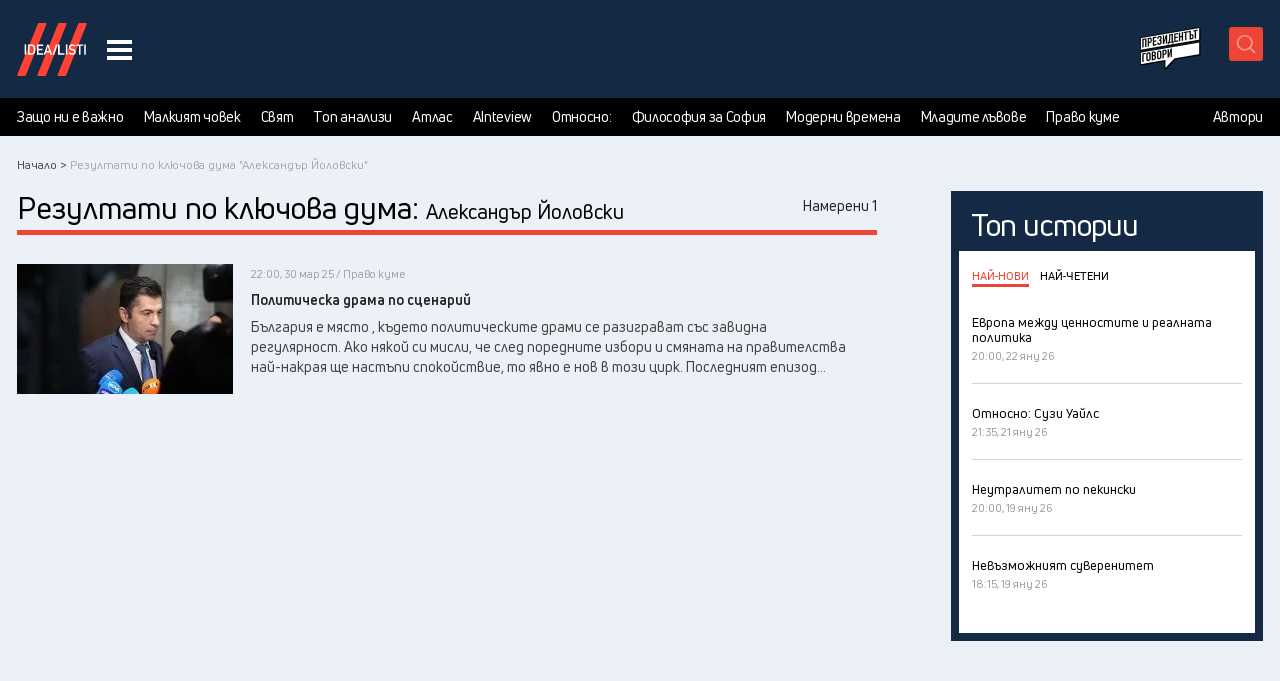

--- FILE ---
content_type: text/html; charset=UTF-8
request_url: https://idealisti.bg/t/aleksandar-yolovski
body_size: 26371
content:
<!DOCTYPE html>
<html lang="bg">
    <head>

        <meta charset="utf-8">
    	<meta http-equiv="X-UA-Compatible" content="IE=edge">

        <title>Идеалисти | Александър Йоловски</title>

        <meta name="description" content="">
        <meta name="keywords" content="">
        <meta name="viewport" content="width=device-width, initial-scale=1.0">
        
        <meta name="apple-mobile-web-app-capable" content="yes">
        <meta name="theme-color" content="#142A44">
        <meta name='profitshareid' content='6039fae20071c646fae6c84611b4cbee' />

        <meta property="og:url"           content="https://idealisti.bg/t/aleksandar-yolovski" />
        <meta property="og:type"          content="website" />
        <meta property="og:title"         content="Идеалисти | Александър Йоловски" />
        <meta property="og:description"   content="" />
        
                                            
        
        
        <meta property="og:image"         content="https://idealisti.bg/images/og-image.png?v=31298u398721" />
        <meta property="og:image:width"         content="1200" />
        <meta property="og:image:height"         content="630" />

        <meta name="twitter:card" content="summary_large_image">
        <meta name="twitter:site" content="@bgidealisti" />
        <meta name="twitter:creator" content="@bgidealisti" />
        <meta name="twitter:title" content="Идеалисти | Александър Йоловски">
        <meta name="twitter:description" content="">
        <meta name="twitter:image" content="https://idealisti.bg/images/og-image.png?v=31298u398721">
        <meta name="twitter:domain" content="https://idealisti.bg/">

                    <link rel="canonical" href="https://idealisti.bg/novini" />
        
        
        <link rel="apple-touch-icon-precomposed" sizes="57x57" href="/images/Idealists_favicon/apple-touch-icon-57x57.png" />
        <link rel="apple-touch-icon-precomposed" sizes="114x114" href="/images/Idealists_favicon/apple-touch-icon-114x114.png" />
        <link rel="apple-touch-icon-precomposed" sizes="72x72" href="/images/Idealists_favicon/apple-touch-icon-72x72.png" />
        <link rel="apple-touch-icon-precomposed" sizes="144x144" href="/images/Idealists_favicon/apple-touch-icon-144x144.png" />
        <link rel="apple-touch-icon-precomposed" sizes="60x60" href="/images/Idealists_favicon/apple-touch-icon-60x60.png" />
        <link rel="apple-touch-icon-precomposed" sizes="120x120" href="/images/Idealists_favicon/apple-touch-icon-120x120.png" />
        <link rel="apple-touch-icon-precomposed" sizes="76x76" href="/images/Idealists_favicon/apple-touch-icon-76x76.png" />
        <link rel="apple-touch-icon-precomposed" sizes="152x152" href="/images/Idealists_favicon/apple-touch-icon-152x152.png" />
        <link rel="icon" type="image/png" href="/images/Idealists_favicon/favicon-196x196.png" sizes="196x196" />
        <link rel="icon" type="image/png" href="/images/Idealists_favicon/favicon-96x96.png" sizes="96x96" />
        <link rel="icon" type="image/png" href="/images/Idealists_favicon/favicon-32x32.png" sizes="32x32" />
        <link rel="icon" type="image/png" href="/images/Idealists_favicon/favicon-16x16.png" sizes="16x16" />
        <link rel="icon" type="image/png" href="/images/Idealists_favicon/favicon-128.png" sizes="128x128" />
        
        <meta name="msapplication-TileColor" content="#FFFFFF" />
        <meta name="msapplication-TileImage" content="/images/Idealists_favicon/mstile-144x144.png" />
        <meta name="msapplication-square70x70logo" content="/images/Idealists_favicon/mstile-70x70.png" />
        <meta name="msapplication-square150x150logo" content="/images/Idealists_favicon/mstile-150x150.png" />
        <meta name="msapplication-wide310x150logo" content="/images/Idealists_favicon/mstile-310x150.png" />
        <meta name="msapplication-square310x310logo" content="/images/Idealists_favicon/mstile-310x310.png" />
        <link rel="stylesheet" href="/css/style.css?v=20230601" />

        <!-- javascript roots -->
<script type="text/javascript">
    var _root = '/';
    var _root_full = 'https://idealisti.bg/';
    var _referer = '/';
    var _controller = 'news';
    var _action = 'tag';
    var _url_for = 'https://idealisti.bg/t/aleksandar-yolovski';
    var _lang = 'bg';
    var _langs = '[{"name":"\u0411\u044a\u043b\u0433\u0430\u0440\u0441\u043a\u0438"}]';
    var _base = 'https://idealisti.bg/';
    var _timezone_offset = '2';
</script>


        <!-- <link href="https://fonts.googleapis.com/css?family=Roboto:100,100i,300,300i,400,400i,500,500i,700,700i,900,900i" rel="stylesheet"> -->

        <!-- Facebook Pixel Code -->
        <script>
        
        !function(f,b,e,v,n,t,s)
        {if(f.fbq)return;n=f.fbq=function(){n.callMethod?
        n.callMethod.apply(n,arguments):n.queue.push(arguments)};
        if(!f._fbq)f._fbq=n;n.push=n;n.loaded=!0;n.version='2.0';
        n.queue=[];t=b.createElement(e);t.async=!0;
        t.src=v;s=b.getElementsByTagName(e)[0];
        s.parentNode.insertBefore(t,s)}(window,document,'script',
        'https://connect.facebook.net/en_US/fbevents.js');
        
        fbq('init', '1725421187584566');
        fbq('track', 'PageView');
                </script>
        <noscript>
        <img height="1" width="1"
        src="https://www.facebook.com/tr?id=1725421187584566&ev=PageView
        &noscript=1"/>
        </noscript>
        <!-- End Facebook Pixel Code -->

                
        <script async src="https://securepubads.g.doubleclick.net/tag/js/gpt.js"></script>
        <script type="text/javascript">
  var idealisti_dfp_control_vars = {
        is_home_page: 0      , is_category_page: 0      , category_id: 0      , is_region_page: 0      , region_id: 0      , is_most_important: 0      , is_news_detail: 0      , is_todays_news_page: 0      , news_id: 0      , opinion_id: 0      , news_by_author_pager: 0      , news_author_id: 0      , opins_by_author_page: 0      , opinion_author_id: 0      , is_test_mode_on: 0      , has_sensitive_content: 0      , isMobile: false  };
</script>



<script type="text/javascript">
  window.googletag = window.googletag || {cmd: []};
  if (idealisti_dfp_control_vars.is_home_page == 1) {
    googletag.cmd.push(function() {

      googletag.defineSlot('/21837619740/300x600_idealisti', [300, 600], 'div-gpt-ad-1676876146830-0')
      .addService(googletag.pubads())
      .setCollapseEmptyDiv(true, true);

      googletag.defineSlot('/21837619740/300x250_idealisti', [300, 250], 'div-gpt-ad-1676876587763-0')
      .addService(googletag.pubads())
      .setCollapseEmptyDiv(true, true);

      // Start ad fetching
      googletag.pubads().enableSingleRequest();
      googletag.enableServices();

    });
  }

  if (idealisti_dfp_control_vars.is_home_page == 0 && idealisti_dfp_control_vars.has_sensitive_content == 0) {
    googletag.cmd.push(function() {

    if (window.innerWidth < 720) {
      googletag.defineSlot('/21837619740/300x600_idealisti', [300, 600], 'div-gpt-ad-1676876146830-0-mobile')
      .addService(googletag.pubads())
      .setCollapseEmptyDiv(true, true);
    } else {
      googletag.defineSlot('/21837619740/300x600_idealisti', [300, 600], 'div-gpt-ad-1676876146830-0')
      .addService(googletag.pubads())
      .setCollapseEmptyDiv(true, true);
    }

    googletag.defineSlot('/21837619740/300x250_idealisti', [300, 250], 'div-gpt-ad-1676876587763-0')
    .addService(googletag.pubads())
    .setCollapseEmptyDiv(true, true);

    // Start ad fetching
    googletag.pubads().enableSingleRequest();
    googletag.enableServices();

    });
  }



</script>

    
        <script>
            (function(i,s,o,g,r,a,m){i['GoogleAnalyticsObject']=r;i[r]=i[r]||function(){
            (i[r].q=i[r].q||[]).push(arguments)},i[r].l=1*new Date();a=s.createElement(o),
            m=s.getElementsByTagName(o)[0];a.async=1;a.src=g;m.parentNode.insertBefore(a,m)
            })(window,document,'script','https://www.google-analytics.com/analytics.js','ga');

            ga('create', 'UA-15358510-1', 'idealisti.bg');
            ga('require', 'displayfeatures');
            ga('send', 'pageview');
            </script>

    <!-- Google tag (gtag.js) --> 
    <script async src="https://www.googletagmanager.com/gtag/js?id=G-VYZ1D26XMH"></script> 

    <script> window.dataLayer = window.dataLayer || []; 
        function gtag(){dataLayer.push(arguments);} 
        gtag('js', new Date()); 
        gtag('config', 'G-VYZ1D26XMH'); 
    </script>
    

        <!-- Facebook Pixel Code -->
        <script>
        	! function (f, b, e, v, n, t, s) {
        		if (f.fbq) return;
        		n = f.fbq = function () {
        			n.callMethod ?
        				n.callMethod.apply(n, arguments) : n.queue.push(arguments)
        		};
        		if (!f._fbq) f._fbq = n;
        		n.push = n;
        		n.loaded = !0;
        		n.version = '2.0';
        		n.queue = [];
        		t = b.createElement(e);
        		t.async = !0;
        		t.src = v;
        		s = b.getElementsByTagName(e)[0];
        		s.parentNode.insertBefore(t, s)
        	}(window, document, 'script',
        		'https://connect.facebook.net/en_US/fbevents.js');
        	fbq('init', '507436849896790');
        	fbq('track', 'PageView');
        </script>
        <noscript><img height="1" width="1" style="display:none" src="https://www.facebook.com/tr?id=507436849896790&ev=PageView&noscript=1" /></noscript>
    <!-- End Facebook Pixel Code -->

    <!-- ads by google code -->
    <script data-ad-client="ca-pub-5746765243269329" async src="https://pagead2.googlesyndication.com/pagead/js/adsbygoogle.js"></script>
    <!-- ads by google code -->
    </head>
<body>


<div id="fb-root"></div>
<script async defer crossorigin="anonymous" src="https://connect.facebook.net/en_US/sdk.js#xfbml=1&version=v4.0&appId=440809656554257&autoLogAppEvents=1"></script>

    
<div id="fb-root"></div>


<div id="fb-root"></div>


<script>(function(d, s, id) {
  var js, fjs = d.getElementsByTagName(s)[0];
  if (d.getElementById(id)) return;
  js = d.createElement(s); js.id = id;
  js.src = 'https://connect.facebook.net/bg_BG/sdk.js#xfbml=1&version=v3.0&appId=246706829257337&autoLogAppEvents=1';
  fjs.parentNode.insertBefore(js, fjs);
}(document, 'script', 'facebook-jssdk'));</script>





<div class="wrapper ov-hidden" id="wrapper">














<div class="search-box">
    <div class="search">
        <form action="/search" method="GET" id="search">
            <div class="search-container">
                <div class="search-field">
                    <input type="text" placeholder="Търсете тук..." name="s">
                </div>
                <div class="search-tools">
                    <button class="header-search" aria-label="submit search button" type="submit">
                        <svg class="search-icon header-svg-btn-icon" viewBox="-0.313 0 19.084 19.415">
                        <path d="M7.952 16.153a7.513 7.513 0 0 0 5.07-1.959l4.69 4.691a.382.382 0 0 0 .548 0 .387.387 0 0 0 0-.549l-4.691-4.691c2.682-2.971 2.601-7.564-.262-10.425A7.517 7.517 0 0 0 7.951 1a7.52 7.52 0 0 0-5.356 2.22 7.52 7.52 0 0 0-2.22 5.356c0 2.024.788 3.926 2.22 5.356a7.522 7.522 0 0 0 5.357 2.221zM3.144 3.769c1.285-1.284 2.992-1.991 4.809-1.991s3.523.707 4.809 1.991c2.649 2.65 2.649 6.964 0 9.615-1.285 1.285-2.992 1.992-4.809 1.992s-3.523-.707-4.809-1.992a6.75 6.75 0 0 1-1.993-4.808c0-1.815.709-3.522 1.993-4.807z"/>
                        </svg>
                    </button>
                    <button class="close-search" aria-label="close search button" id="closeSearch">x</button>
                </div>
            </div>
        </form>
    </div>
</div>


<header id="header" class="header animate f0">
    <div class="header-box">

        <div class="header-main">
            <div class="header-logo-weather-wrap">
                <div class="header-logo">

                                            <h2 class="header-logo-box">
                            <a href="/" class="header-logo-link">Идеалисти лого</a>
                        </h2>
                                        
                    <button class="nav-btn desktop" aria-label="navigation menu button">
                        <span class="line-1"></span>
                        <span class="line-2"></span>
                        <span class="line-3"></span>
                    </button>
                </div>
            </div>

            
            <div class="header-tools">
                <div class="header-tools-box">
                    
                    

                    
                    <button class="header-search mobile" name="submit search button mobile"></button>

                    <!-- <button id="fake-region-btn"></button> -->

                    <button class="nav-btn mobile"name="navigation menu button">
                        <span class="line-1"></span>
                        <span class="line-2"></span>
                        <span class="line-3"></span>
                    </button>

                    <div class="header-tools-box-right">
                        <div class="header-tools-box-right-box">

                            

                            <div class="desktop-top-categories-wrap">
                                <a class="president-podcast" href="https://www.youtube.com/playlist?list=PLK_mbYZCRfvr5mkhaOitnFuH89v9GY76O" target="_blank"><img src="/images/icons/podcast-logo.png" alt="Президентът говори"></a>
                                                                    <!-- <button role="button" class="top-category-link podcasts-link dropdown-toggle-link">
                                        <span class="top-link-txt prel inline_block">
                                            Подкасти
                                        </span>
                                        <span class="top-category-link-icon inline_block">
                                            <img width="28" height="17" data-src="/images/redesign/icon-podcasts.png" alt="audio" class="b-lazy">
                                        </span>

                                        <span class="link-dropdown-menu">
                                            <span class="link-dropdown-menu-content-wrap">
                                                                                                    <a href="/c/politkast" class="link-dropdown-menu-item">ПолитКаст</a>
                                                                                                    <a href="/c/sportkast" class="link-dropdown-menu-item">СпортКаст</a>
                                                                                                    <a href="/c/kulturkast" class="link-dropdown-menu-item">КултурКаст</a>
                                                                                                    <a href="/c/fitkast" class="link-dropdown-menu-item">ФитКаст</a>
                                                                                                    <a href="/c/mediyakast" class="link-dropdown-menu-item">МедияКаст</a>
                                                                                            </span>
                                        </span>
                                    </button> -->
                                                                <!-- <a href="https://www.youtube.com/@SimpleTalksShow" rel="noopener noreferrer" target="_blank" class="top-category-link simple-talks-link">
                                    <svg viewBox="0 0 71 34" fill="none" aria-labelledby="logoTitle">
                                        <title id="logoTitle">Simple Talks</title>
                                        <path d="M14.9979 0.657043C15.469 0.657043 15.6494 1.01479 15.6494 1.28528V16.3688H14.5034C14.1224 16.3688 14.0555 16.1449 14.0322 16.0314V0.657043H14.9979Z" fill="white"/>
                                        <path d="M30.933 16.3688H29.3392V8.26571L28.1263 13.6523H27.6319C26.6895 13.6523 26.5092 12.7099 26.419 12.3725L25.4767 8.26571V16.3688H23.8828V0.657043H24.8717C25.4999 0.657043 25.5901 1.24165 25.5901 1.24165L27.4545 10.2639L29.2287 1.21839C29.2519 1.15149 29.3625 0.657043 29.9471 0.657043H30.936V16.3688H30.933Z" fill="white"/>
                                        <path d="M42.3578 2.92278C42.3142 2.49522 41.9535 2.16074 41.5056 2.16074H40.6534V7.8178H41.5056C41.9535 7.8178 42.3142 7.48042 42.3578 7.05577V2.92568V2.92278ZM41.8634 0.657043C42.9395 0.657043 43.9051 1.53251 43.9051 2.63192V6.69512C43.9051 8.22209 43.1635 9.3215 41.6161 9.3215H40.6505V16.3688H39.5046C39.1235 16.3688 39.0566 16.1449 39.0566 16.0314V0.657043H41.8634Z" fill="white"/>
                                        <path d="M57.826 14.775C57.6457 15.1793 57.3781 15.8075 57.3112 15.9413C57.1978 16.142 56.9506 16.3688 56.4358 16.3688H52.5762V0.657043H53.6989C53.9694 0.680312 54.1933 0.880999 54.1933 1.15149V14.7779H57.829L57.826 14.775Z" fill="white"/>
                                        <path d="M70.079 14.775C69.8986 15.1793 69.6311 15.8075 69.5642 15.9413C69.4507 16.142 69.2064 16.3688 68.6887 16.3688H65.0967V1.10495C65.1199 0.857731 65.3206 0.657043 65.5911 0.657043H69.7881L69.25 1.82336C69.1599 2.02404 68.9127 2.27127 68.3978 2.27127H67.0948C66.8709 2.27127 66.7138 2.42833 66.7138 2.65228V7.32045H69.1366C68.9563 7.72473 68.6887 8.37624 68.6218 8.51003C68.5084 8.71072 68.2844 8.93758 67.7696 8.93758H67.0977C66.8971 8.93758 66.7167 9.11791 66.7167 9.3186V14.7721H70.0848L70.079 14.775Z" fill="white"/>
                                        <path d="M3.34622 4.60682V2.789C3.34622 2.29455 2.9652 1.91354 2.49402 1.91354C2.02284 1.91354 1.64183 2.29455 1.64183 2.789V4.2927C1.64183 5.21179 2.33696 6.40137 2.33696 6.40137L4.26822 10.037C5.05351 11.4738 4.98662 12.5296 4.98662 12.5296V14.5278C4.98662 15.6272 4.08789 16.5259 2.9652 16.5259H1.95595C0.876889 16.4823 0.0246947 15.6068 0.00142657 14.5278V12.9106C0.00142657 12.3929 0.24865 12.1486 0.449338 12.0352C0.583129 11.9915 1.23464 11.6978 1.63892 11.5174V14.2573C1.63892 14.7284 2.01993 15.1095 2.49111 15.1095C2.96229 15.1095 3.34331 14.7284 3.34331 14.234V12.4394C3.34331 11.5204 2.64817 10.3075 2.64817 10.3075L0.716921 6.69222C-0.0654693 5.25833 0.00142657 4.20254 0.00142657 4.20254V2.5854C0.00142657 1.48889 0.900157 0.5 2.02284 0.5H3.0321C4.10825 0.523268 4.98371 1.50925 4.98371 2.58831V3.19328C4.98371 3.711 4.73649 3.95531 4.5358 4.06875C4.40201 4.13564 3.77377 4.42649 3.34622 4.60682Z" fill="white"/>
                                        <path d="M48.5709 21.3919C48.507 21.1708 48.4052 21.005 48.2714 20.8887C48.1347 20.7724 47.9253 20.6822 47.6402 20.6182C47.4599 20.5542 47.1661 20.496 46.7589 20.4437C46.3518 20.3913 46.058 20.3593 45.8777 20.3477C45.7991 20.3593 45.6421 20.3768 45.4036 20.3972C45.1651 20.4175 44.8713 20.4321 44.5223 20.4466C43.6817 20.4844 42.8877 20.5629 42.1373 20.6793L41.4771 20.7578L40.9536 20.8538C40.6162 20.9061 40.3922 20.944 40.2759 20.9701C40.017 21.0079 39.828 21.0661 39.7029 21.1446C39.5807 21.2232 39.4993 21.3395 39.4615 21.4937C39.4091 21.6885 39.4644 21.8165 39.6273 21.8805C39.7901 21.9445 40.0635 21.9648 40.4504 21.9387C40.5667 21.9125 41.0001 21.8689 41.7505 21.802L42.178 21.7642L43.1291 21.6682L43.4403 21.6478V21.6682C43.388 21.7205 43.3473 21.7932 43.3153 21.8921C43.2833 21.9881 43.2542 22.0492 43.228 22.0754C43.228 22.1015 43.2047 22.1452 43.1611 22.2121C43.1146 22.2761 43.0942 22.3284 43.0942 22.3662C43.0942 22.5727 43.0419 22.7094 42.9401 22.7734C42.8354 23.0701 42.7277 23.3173 42.6114 23.5093L42.4747 23.9165C41.7127 26.2811 41.3113 27.5812 41.2735 27.8139C41.2211 28.0087 41.1542 28.2181 41.0699 28.445C40.9855 28.6719 40.9245 28.8115 40.8867 28.8609C40.875 28.9249 40.8459 29.0296 40.7994 29.1721C40.7529 29.3147 40.7063 29.5008 40.654 29.7335C40.4736 30.1349 40.2817 30.67 40.081 31.3419C39.8803 32.0138 39.7814 32.4937 39.7814 32.7758C39.7814 32.9299 39.8425 33.0899 39.9647 33.2499C40.0868 33.4127 40.2002 33.4913 40.305 33.4913C40.4097 33.5029 40.4736 33.5029 40.4998 33.4913C40.526 33.4796 40.5609 33.4128 40.6074 33.2964C40.654 33.1801 40.7063 33.0056 40.7732 32.7729L40.9681 32.0952C41.0583 31.7578 41.1775 31.3797 41.3258 30.9609C41.4742 30.542 41.5992 30.2337 41.704 30.0389L42.1897 28.701C42.2275 28.5846 42.2973 28.3868 42.3933 28.1105C42.4892 27.8313 42.5707 27.6277 42.6347 27.4997C42.6987 27.3194 42.7976 27.0286 42.9255 26.6272C43.1059 26.0571 43.3007 25.4725 43.5072 24.8734C43.7137 24.2713 43.8359 23.9455 43.8766 23.8932C43.865 23.8554 43.9028 23.707 43.9929 23.4482C44.0831 23.2533 44.1558 23.0352 44.2053 22.7879C44.4118 22.4128 44.5601 21.9852 44.6503 21.5082C44.9353 21.5082 45.264 21.4878 45.6392 21.45C46.2092 21.4878 46.5815 21.5344 46.7648 21.5867C46.9451 21.6391 47.1022 21.7234 47.2301 21.8398C47.3988 21.9038 47.5472 21.9358 47.6751 21.9358C47.8555 21.9358 48.0881 21.8892 48.3732 21.7991C48.3732 21.7991 48.411 21.7729 48.4517 21.7612C48.4895 21.7496 48.5273 21.7263 48.5593 21.6944C48.5913 21.6624 48.6088 21.6187 48.6088 21.5693C48.6088 21.5053 48.6029 21.4471 48.5884 21.3948L48.5709 21.3919ZM45.3338 31.941C45.5403 32.069 45.773 32.1359 46.0318 32.1359C46.8462 32.1359 47.9573 31.4321 49.3679 30.0214C49.4726 29.9167 49.5802 29.7946 49.6965 29.652C49.8129 29.5095 49.9089 29.3874 49.9874 29.2827C49.999 29.3612 50.0485 29.5037 50.1328 29.7102C50.2172 29.9167 50.2841 30.0592 50.3364 30.1378C50.8919 31.211 51.5522 31.7462 52.3142 31.7462C52.4189 31.7462 52.4945 31.7404 52.5469 31.7258C52.7796 31.6735 52.8959 31.5193 52.8959 31.2605C52.8959 31.0278 52.7534 30.8853 52.4684 30.8329C52.2735 30.8067 52.0815 30.7282 51.8867 30.6002C51.6918 30.4722 51.5638 30.3355 51.4998 30.193C51.2148 29.7393 51.0723 29.2681 51.0723 28.7766C51.0723 28.4915 51.1304 28.1745 51.2468 27.8255L51.5958 26.857L50.8774 26.2171C50.348 25.7401 50.0485 25.4609 49.9845 25.3823C49.8158 25.2544 49.6151 25.1875 49.3824 25.1875C49.045 25.1875 48.7164 25.298 48.3935 25.5161C48.123 25.6848 47.774 25.9902 47.3465 26.4381C46.9189 26.8831 46.7066 27.1653 46.7066 27.2816V27.3979C46.6542 27.3979 46.6106 27.4212 46.5699 27.4648C46.5321 27.5114 46.5117 27.5579 46.5117 27.6103C46.4739 27.6364 46.3925 27.747 46.2703 27.9389C46.1482 28.1338 46.0464 28.2676 45.9707 28.3461C45.6479 28.9278 45.3861 29.4688 45.1854 29.9662C44.9848 30.4635 44.8859 30.8154 44.8859 31.022C44.8859 31.1121 44.8975 31.1703 44.9237 31.1965C44.9877 31.275 45.0197 31.3826 45.0197 31.5251C45.0197 31.5513 45.0604 31.6066 45.1447 31.6909C45.2291 31.7753 45.2901 31.8567 45.328 31.9323L45.3338 31.941ZM46.0318 30.8562C46.058 30.7922 46.1162 30.6468 46.2063 30.4199C46.2965 30.193 46.4012 29.972 46.5175 29.7509C46.9945 28.8318 47.5268 28.0349 48.1085 27.3572C48.6902 26.6795 49.1177 26.3392 49.3882 26.3392C49.5046 26.3392 49.6326 26.4003 49.7751 26.5225C49.9176 26.6446 50.0543 26.8424 50.1823 27.1129L49.7547 27.811C49.2632 28.5235 48.4604 29.3554 47.3494 30.3123C47.1429 30.481 46.9393 30.6148 46.7386 30.7195C46.5379 30.8242 46.3692 30.8882 46.2354 30.9143C46.0987 30.9405 46.0318 30.9202 46.0318 30.8562ZM54.2542 32.6391C54.3443 32.5867 54.3996 32.5169 54.42 32.4268C54.4403 32.3366 54.4491 32.1301 54.4491 31.8073C54.4491 31.5368 54.4985 31.2052 54.5945 30.8184C54.6905 30.4315 54.8621 29.8178 55.1093 28.9773L55.2838 28.4159C55.4903 27.8604 55.595 27.5172 55.595 27.3892C55.595 27.363 55.6008 27.3223 55.6154 27.2642C55.627 27.206 55.6532 27.1769 55.6939 27.1769C55.7579 27.1129 55.7899 27.0082 55.7899 26.8657C55.7899 26.8133 55.9033 26.5254 56.1302 26.0019C56.357 25.4783 56.5199 25.1119 56.6246 24.9053C56.6624 24.7774 56.709 24.6494 56.7613 24.5272C56.8137 24.4051 56.8399 24.3236 56.8399 24.2858C56.8399 24.248 56.9038 24.0997 57.0347 23.8408C57.215 23.4395 57.3198 23.2068 57.3459 23.1428C57.4245 22.9625 57.4943 22.8112 57.5583 22.6862C57.6222 22.564 57.6746 22.4564 57.7124 22.3662C57.9189 21.927 58.0498 21.6362 58.0992 21.4937C58.1516 21.3511 58.1778 21.1825 58.1778 20.9905C58.1778 20.7985 58.1661 20.6502 58.14 20.5542C58.1138 20.4582 58.0556 20.3623 57.9654 20.2721L57.6542 19.9609C57.5117 19.9609 57.4099 19.9929 57.343 20.0569C57.1365 20.0569 57.0318 20.1616 57.0318 20.3681C57.0318 20.5222 56.773 21.3017 56.2552 22.7036C55.7375 24.1055 55.3769 25.0071 55.1704 25.4085C55.1704 25.4463 55.1529 25.5016 55.1209 25.5743C55.0889 25.6441 55.0715 25.6936 55.0715 25.7197C55.0715 25.7575 55.054 25.8303 55.022 25.9321C54.99 26.0368 54.9726 26.1066 54.9726 26.1444C54.9202 26.1967 54.8737 26.284 54.8272 26.4061C54.7806 26.5283 54.7603 26.6475 54.7603 26.7639C54.7603 26.8686 54.7399 26.9617 54.7021 27.046C54.6643 27.1304 54.6177 27.1711 54.5654 27.1711C54.5014 27.2991 54.356 27.6859 54.1291 28.3258C53.9023 28.9656 53.7714 29.4077 53.7306 29.6549C53.7306 29.8236 53.6608 30.0941 53.5183 30.4693C53.4398 30.8562 53.402 31.1994 53.402 31.496C53.402 31.8567 53.4602 32.1417 53.5765 32.3482C53.6928 32.5547 53.8557 32.6594 54.0622 32.6594C54.1524 32.6594 54.2164 32.6536 54.2571 32.6391H54.2542ZM61.351 27.5957C61.5953 27.3747 61.8861 27.1565 62.2235 26.9355C62.5347 26.729 62.7587 26.5487 62.9012 26.3916C63.0437 26.2374 63.0961 26.0891 63.0553 25.9466C63.0553 25.7139 63.0292 25.5569 62.9768 25.4725C62.9245 25.3882 62.8227 25.3271 62.6656 25.2893C62.5871 25.2515 62.5173 25.2311 62.4533 25.2311C62.3748 25.2311 62.2991 25.2689 62.2206 25.3474C62.1159 25.4521 61.7785 25.7255 61.2026 26.1706C60.6267 26.6156 60.1585 26.95 59.7978 27.1682C59.7455 27.2205 59.6524 27.2961 59.5157 27.4009C59.379 27.5056 59.3063 27.5812 59.2917 27.6335C59.2656 27.6713 59.2336 27.7092 59.1957 27.7411C59.1579 27.7731 59.1114 27.8226 59.059 27.8866C59.2016 27.6015 59.3295 27.2874 59.4459 26.9471C59.5622 26.6039 59.632 26.3887 59.6582 26.2985C59.7106 26.1298 59.8443 25.8012 60.0654 25.3096C60.2195 24.9722 60.3301 24.7221 60.3941 24.5534C60.4202 24.4749 60.4755 24.3556 60.5598 24.1957C60.6442 24.0328 60.7111 23.8961 60.7634 23.7798C60.8274 23.6634 60.8885 23.5005 60.9467 23.294C61.0048 23.0875 61.0543 22.9246 61.0921 22.8083C61.1823 22.6803 61.2608 22.5553 61.3248 22.4389C61.3888 22.3226 61.4411 22.2441 61.4789 22.2062C61.5836 22.0376 61.6331 21.8834 61.6331 21.7409C61.6447 21.6362 61.6098 21.4966 61.5255 21.3133C61.4411 21.133 61.3684 21.0487 61.3015 21.0603C61.2637 21.0079 61.2055 20.9672 61.127 20.9352C61.0485 20.9032 60.9641 20.8858 60.874 20.8858C60.7838 20.8858 60.7314 20.912 60.7198 20.9643C60.5249 21.2755 60.4086 21.4559 60.3708 21.5082C60.1759 21.7932 59.9898 22.2266 59.8094 22.8083L59.5768 23.486C59.2801 24.2102 59.0532 24.7337 58.8991 25.0566C58.7566 25.4318 58.6082 25.7866 58.4541 26.124C58.3494 26.4992 58.1254 27.1856 57.7764 28.1803C57.6717 28.4392 57.5699 28.7242 57.4652 29.0325C57.3372 29.2274 57.2412 29.4223 57.1831 29.623C57.1249 29.8236 57.0696 30.0796 57.0173 30.3879C56.9387 30.6089 56.8689 30.8329 56.805 31.0656C56.741 31.2983 56.709 31.5048 56.709 31.6851C56.709 31.8014 56.7381 31.8974 56.7962 31.9759C56.8544 32.0545 56.9475 32.1301 57.0784 32.2086C57.2209 32.2988 57.3372 32.3453 57.4274 32.3453C57.5961 32.3453 57.692 32.2028 57.7182 31.9178C57.8229 31.7229 57.9189 31.4262 58.0091 31.0249C58.0469 30.7922 58.1051 30.5653 58.1836 30.3472C58.1836 30.2308 58.2999 29.8934 58.5326 29.3379C58.5704 29.4426 58.6228 29.5066 58.6868 29.5328C59.0096 29.9865 59.3673 30.4606 59.7629 30.958C60.1585 31.4553 60.458 31.8014 60.6645 31.9963C60.9758 32.229 61.1794 32.3715 61.2753 32.4239C61.3713 32.4762 61.5167 32.5082 61.7116 32.5198C61.9966 32.4558 62.1682 32.4064 62.2264 32.3744C62.2846 32.3424 62.3398 32.2552 62.3922 32.1126C62.4038 31.9701 62.3544 31.8538 62.2381 31.7636C61.8105 31.5048 61.4935 31.2663 61.287 31.0452C61.0805 30.8242 60.7576 30.3734 60.3184 29.6869L59.9898 29.1838C59.9258 29.1198 59.8414 28.9976 59.7367 28.8144C59.8531 28.7504 59.9898 28.6486 60.1439 28.5148C60.2981 28.381 60.4144 28.2792 60.4929 28.2152C60.714 28.0087 60.9961 27.8022 61.3451 27.5957H61.351ZM65.8097 32.3657C66.1325 32.3657 66.4496 32.3191 66.7608 32.229H66.7404C67.1418 32.1505 67.4705 32.0254 67.7293 31.8509C67.9882 31.6764 68.1162 31.4844 68.1162 31.2779C68.1162 31.2139 68.09 31.1296 68.0376 31.0249V31.0452C68.0376 31.0452 68.026 31.0132 67.9998 30.987C68.026 30.9609 68.0376 30.9027 68.0376 30.8125C68.0376 30.734 68.0318 30.6846 68.0173 30.6584C67.9387 30.4519 67.7875 30.2628 67.5606 30.097C67.3338 29.9284 67.04 29.7684 66.6794 29.6113C66.2256 29.4048 65.8999 29.2303 65.6992 29.0878C65.4985 28.9453 65.3996 28.8028 65.3996 28.6602C65.3996 28.5555 65.4781 28.3956 65.6323 28.1745C65.7603 27.8895 65.9319 27.6423 66.1471 27.427C66.3594 27.2147 66.6881 26.9646 67.1273 26.6795C67.3221 26.5254 67.5665 26.3945 67.8631 26.2927C68.1598 26.188 68.4128 26.1386 68.6193 26.1386L68.7735 26.1589C68.8636 26.1589 68.9364 26.1676 68.9858 26.188C69.0382 26.2084 69.0643 26.2374 69.0643 26.2753L69.0265 26.4701L69.0062 26.761C69.0062 26.8773 69.0265 26.9733 69.0643 27.0518C69.0905 27.0896 69.1051 27.1275 69.1138 27.1594C69.1196 27.1914 69.1225 27.2147 69.1225 27.2263L69.1807 27.1885C69.2185 27.2147 69.2708 27.2467 69.3348 27.2845C69.3988 27.3223 69.425 27.3485 69.4134 27.363C69.582 27.3369 69.7275 27.2293 69.8496 27.0431C69.9718 26.857 70.0474 26.633 70.0736 26.3741C70.0998 26.1415 70.0183 25.8972 69.8322 25.6383C69.646 25.3794 69.4279 25.2311 69.1836 25.1933C69.1312 25.1933 69.0672 25.1729 68.9887 25.1351C68.9364 25.1235 68.884 25.1089 68.8346 25.0973C68.7822 25.0857 68.7502 25.0711 68.7386 25.0595L68.3517 25.0973L68.0609 25.1351C67.5577 25.3038 67.1447 25.4638 66.8306 25.6208C66.5136 25.775 66.246 25.964 66.0249 26.1822V26.1618C65.9086 26.188 65.6556 26.3247 65.2687 26.569C65.0244 26.8395 64.8295 27.1391 64.687 27.4619C64.5445 27.7848 64.4747 28.1076 64.4747 28.4305C64.4747 28.5992 64.4951 28.7591 64.5329 28.9162C64.5852 29.2129 64.8586 29.5473 65.356 29.9138C65.8533 30.2832 66.3536 30.5304 66.8597 30.6613H66.8393C67.0196 30.766 66.9033 30.9056 66.4903 31.0888C66.1413 31.2168 65.7864 31.2837 65.4229 31.2837C65.0855 31.2837 64.8295 31.2314 64.6463 31.1296C64.5678 31.0394 64.498 30.9929 64.434 30.9929C64.3816 30.9929 64.3409 31.022 64.3089 31.0801C64.2769 31.1383 64.2595 31.2052 64.2595 31.2837C64.2595 31.4379 64.306 31.5688 64.3962 31.6705C64.6928 32.1359 65.164 32.3686 65.8126 32.3686L65.8097 32.3657Z" fill="white"/>
                                        <path d="M0.00195312 25.6906H37.1029" stroke="white"/>
                                    </svg>
                                </a> -->
                                
                                                                                                                                                                                                                                                                                                                                                                                                                                                                                                                                                                                                                                                                                                                                                                                                                                                                                                                                                                                                                                                                                                                                                                                                                                                                                                                                                                                                                                                                                                                                                                                                                                                                                                                                                                                                                                                                                                                                                                                                                                            </div>

                            <!-- <div class="social-links-wrap">
                                <a href="https://www.facebook.com/Idealisti.bg" class="social-link-item facebook-item" rel="noopener noreferrer" target="_blank">
                                    <svg viewBox="0 0 10 22" fill="none">
                                        <path d="M6.35752 0.489621C7.52286 0.366306 8.70052 0.489621 9.86586 0.489621C9.86586 0.557445 9.85353 0.625269 9.85353 0.686927C9.85353 1.75977 9.85353 2.83879 9.85353 3.91164C9.85353 4.05961 9.81037 4.09661 9.66239 4.09661C9.07664 4.09044 8.49089 4.09661 7.90514 4.09661C7.70783 4.10277 7.50436 4.12744 7.30706 4.1706C6.93711 4.23842 6.67198 4.54055 6.65348 4.95365C6.62265 5.71205 6.62882 6.47044 6.61649 7.22883C6.61649 7.37064 6.70897 7.34598 6.78296 7.34598H9.85969C9.73021 8.56064 9.6069 9.75064 9.48358 10.953H6.62265V11.1811C6.62265 14.5353 6.62265 17.8895 6.62265 21.2498C6.62265 21.3115 6.62265 21.367 6.62265 21.4348H2.70738C2.70738 21.1204 2.70738 20.8121 2.70738 20.4976V10.9653H0.0992456C0.0992456 10.8913 0.0869141 10.8358 0.0869141 10.7803C0.0869141 9.70131 0.0869141 8.61613 0.0869141 7.53712C0.0869141 7.38914 0.130075 7.35215 0.278054 7.35215C1.02411 7.35831 1.77018 7.35215 2.5224 7.35215C2.68271 7.35215 2.71354 7.30282 2.71354 7.14868C2.71354 6.18065 2.71354 5.20645 2.75054 4.23842C2.7752 3.52936 2.92318 2.84495 3.24996 2.20988C3.60758 1.51314 4.19333 1.10003 4.90856 0.797911C5.27851 0.643766 5.99374 0.52045 6.35752 0.483456V0.489621Z" fill="#ED4436"/>
                                    </svg>
                                </a>
                                <a href="https://twitter.com/IdealistiB" class="social-link-item twitter-item" rel="noopener noreferrer" target="_blank">
                                    <svg viewBox="0 0 22 18" fill="none">
                                        <path d="M7.09784 13.8105C5.24656 15.2335 3.15601 15.8066 0.826172 15.6114C1.20398 15.838 1.5755 16.0458 1.95961 16.2473C2.87895 16.7322 3.86125 17.047 4.87505 17.2611C5.87625 17.4752 6.89634 17.5382 7.92272 17.5067C9.371 17.4626 10.8004 17.1667 12.1479 16.6251C13.5647 16.0521 14.8493 15.2084 15.9323 14.1379C16.7446 13.3319 17.4436 12.4188 18.0103 11.4239C18.5392 10.5046 18.9548 9.52229 19.2382 8.49591C19.5719 7.29951 19.7356 6.07792 19.6852 4.83744C19.6726 4.72409 19.723 4.61705 19.8112 4.55408C20.1071 4.3085 20.4094 4.06292 20.6927 3.79846C21.1146 3.40176 21.4735 2.95468 21.8199 2.43834C21.0391 2.75318 20.2771 2.99876 19.5089 3.07432C19.849 2.74059 20.2205 2.41945 20.5416 2.05423C20.8628 1.68272 21.0894 1.24823 21.2343 0.738187C21.1272 0.794859 21.0454 0.826343 20.9761 0.864124C20.252 1.27342 19.4774 1.54418 18.6714 1.73309C18.5518 1.75828 18.4762 1.74568 18.3944 1.65753C17.8151 1.05933 17.0658 0.656328 16.2535 0.498907C14.8052 0.221845 13.4954 0.561875 12.4061 1.58197C11.4364 2.48871 10.9893 3.62215 11.0523 4.95078C11.0649 5.20265 11.1026 5.44823 11.1278 5.719C7.51343 5.46712 4.5665 3.95588 2.19889 1.17897C1.1725 3.45843 1.58179 5.36637 3.50863 6.95948C3.34491 6.94688 3.20638 6.93429 3.06785 6.9217C2.5641 6.85873 2.09184 6.67612 1.61328 6.44313C1.61328 7.48211 1.92182 8.38257 2.54521 9.17597C3.1749 9.96937 3.99979 10.4668 4.9758 10.725C4.3713 10.895 3.7605 10.9076 3.14341 10.8069C3.43307 11.9718 4.7743 13.6908 7.08524 13.823L7.09784 13.8105Z" fill="#ED4436"/>
                                        <path d="M7.09784 13.8102C4.78689 13.678 3.44566 11.959 3.14971 10.794C3.7668 10.8948 4.3776 10.8822 4.98209 10.7122C3.99979 10.454 3.18119 9.95655 2.55151 9.15685C1.92812 8.36345 1.61328 7.4693 1.61958 6.42402C2.09814 6.6633 2.5704 6.83961 3.07415 6.90258C3.21268 6.92147 3.35121 6.92777 3.51493 6.94036C1.58809 5.35356 1.1725 3.44561 2.19889 1.16615C4.5602 3.93676 7.51343 5.45431 11.1278 5.70618C11.0963 5.43541 11.0649 5.18354 11.0523 4.93796C10.9893 3.60933 11.4364 2.47589 12.4061 1.56915C13.4954 0.549058 14.7989 0.209028 16.2535 0.486089C17.072 0.637214 17.8214 1.04651 18.3944 1.64471C18.4762 1.73287 18.5581 1.75176 18.6714 1.72027C19.4837 1.53137 20.2583 1.2606 20.9761 0.851307C21.0454 0.813526 21.1272 0.775745 21.2343 0.72537C21.0894 1.23541 20.8565 1.6699 20.5416 2.04141C20.2205 2.40663 19.849 2.73407 19.5089 3.0678C20.2771 2.99224 21.0391 2.74666 21.8262 2.43182C21.4798 2.95446 21.1146 3.40153 20.6927 3.79194C20.4094 4.0564 20.1134 4.30198 19.8112 4.54756C19.723 4.61053 19.6726 4.72387 19.6852 4.83092C19.7293 6.0651 19.5782 7.29928 19.2382 8.48939C18.9485 9.50948 18.5392 10.4918 18.0103 11.4174C17.4436 12.4186 16.7509 13.3254 15.9323 14.1314C14.8493 15.2018 13.5647 16.0519 12.1479 16.6186C10.7941 17.1665 9.3773 17.4498 7.92272 17.5002C6.89634 17.538 5.87625 17.4687 4.87505 17.2546C3.86125 17.0342 2.88524 16.7194 1.95961 16.2408C1.5755 16.0393 1.19769 15.8315 0.826172 15.6048C3.15601 15.8 5.24656 15.227 7.09784 13.8039V13.8102Z" fill="#ED4436"/>
                                    </svg>
                                </a>
                                <a href="https://www.instagram.com/idealisti.bg/" class="social-link-item instagram-item" rel="noopener noreferrer" target="_blank">
                                    <svg viewBox="0 0 18 18" fill="none">
                                        <path d="M12.384 0H5.616C2.52 0 0 2.52 0 5.616V12.384C0 15.48 2.52 18 5.616 18H12.384C15.48 18 18 15.48 18 12.384V5.616C18 2.52 15.48 0 12.384 0ZM16.344 12.384C16.344 14.544 14.544 16.344 12.384 16.344H5.616C3.456 16.344 1.656 14.544 1.656 12.384V5.616C1.656 3.456 3.456 1.656 5.616 1.656H12.384C14.544 1.656 16.344 3.456 16.344 5.616V12.384Z" fill="#ED4436"/>
                                        <path d="M8.99987 4.53595C6.47987 4.53595 4.46387 6.55195 4.46387 9.07195C4.46387 11.5919 6.47987 13.6079 8.99987 13.6079C11.5199 13.6079 13.5359 11.5919 13.5359 9.07195C13.5359 6.55195 11.5199 4.53595 8.99987 4.53595ZM8.99987 11.8079C7.41587 11.8079 6.19187 10.5119 6.19187 8.99995C6.19187 7.48795 7.48787 6.19195 8.99987 6.19195C10.5119 6.19195 11.8079 7.48795 11.8079 8.99995C11.8079 10.5119 10.5839 11.8079 8.99987 11.8079Z" fill="#ED4436"/>
                                        <path d="M13.824 4.75198C14.1422 4.75198 14.4 4.49409 14.4 4.17598C14.4 3.85786 14.1422 3.59998 13.824 3.59998C13.5059 3.59998 13.248 3.85786 13.248 4.17598C13.248 4.49409 13.5059 4.75198 13.824 4.75198Z" fill="#ED4436"/>
                                    </svg>
                                </a>
                                <a href="https://www.youtube.com/@Idealisti99
" class="social-link-item youtube-item" rel="noopener noreferrer" target="_blank">
                                    <svg viewBox="0 0 18 13" fill="none">
                                        <path d="M17.64 1.95897C17.424 1.23897 16.848 0.590975 16.056 0.446975C14.616 0.0869751 9 0.0869751 9 0.0869751C9 0.0869751 3.384 0.0869751 1.944 0.446975C1.224 0.590975 0.576 1.16698 0.36 1.95897C0 3.32697 0 6.13497 0 6.13497C0 6.13497 0 9.01497 0.36 10.311C0.576 11.031 1.152 11.679 1.944 11.823C3.384 12.183 9 12.183 9 12.183C9 12.183 14.616 12.183 16.056 11.823C16.848 11.607 17.424 11.031 17.64 10.311C18 8.94298 18 6.13497 18 6.13497C18 6.13497 18 3.32697 17.64 1.95897Z" fill="#ED4436"/>
                                        <path class="youtube-triangle-path" d="M7.2002 8.72697L11.8802 6.13497L7.2002 3.54297V8.72697Z" fill="white"/>
                                    </svg>
                                </a>
                            </div> -->

                            
                            

                            
                            <button class="header-search" aria-label="search button" id="searchBtn">
                                <svg class="search-icon header-svg-btn-icon" viewBox="-0.313 0 19.084 19.415">
                                <path d="M7.952 16.153a7.513 7.513 0 0 0 5.07-1.959l4.69 4.691a.382.382 0 0 0 .548 0 .387.387 0 0 0 0-.549l-4.691-4.691c2.682-2.971 2.601-7.564-.262-10.425A7.517 7.517 0 0 0 7.951 1a7.52 7.52 0 0 0-5.356 2.22 7.52 7.52 0 0 0-2.22 5.356c0 2.024.788 3.926 2.22 5.356a7.522 7.522 0 0 0 5.357 2.221zM3.144 3.769c1.285-1.284 2.992-1.991 4.809-1.991s3.523.707 4.809 1.991c2.649 2.65 2.649 6.964 0 9.615-1.285 1.285-2.992 1.992-4.809 1.992s-3.523-.707-4.809-1.992a6.75 6.75 0 0 1-1.993-4.808c0-1.815.709-3.522 1.993-4.807z"/>
                                </svg>
                            </button>
                        </div>
                    </div>
                    <!-- /.header-tools-box-right -->
                </div>
                <!-- /.header-tools-box-->
            </div>
            <!-- /.header-tools-->
        </div>

        
        <nav class="header-categories">
    <div class="header-categories-wrap">
        <ul class="header-categories-box prel">
            
                                                <li class="header-categories-item ">
                        <a href="/c/zashto-ni-e-vajno" class="header-categories-link ">Защо ни е важно</a>
                    </li>
                                                                <li class="header-categories-item ">
                        <a href="/c/malkiyat-chovek" class="header-categories-link ">Малкият човек</a>
                    </li>
                                                                <li class="header-categories-item ">
                        <a href="/c/svyat" class="header-categories-link ">Свят</a>
                    </li>
                                                                <li class="header-categories-item ">
                        <a href="/c/top-analizi" class="header-categories-link ">Топ анализи</a>
                    </li>
                                                                <li class="header-categories-item ">
                        <a href="/c/atlas" class="header-categories-link ">Атлас </a>
                    </li>
                                                                <li class="header-categories-item ">
                        <a href="/c/ainteview" class="header-categories-link ">AInteview</a>
                    </li>
                                                                <li class="header-categories-item ">
                        <a href="/c/tsitati" class="header-categories-link ">Относно:</a>
                    </li>
                                                                <li class="header-categories-item ">
                        <a href="/c/filosofiya-za-sofiya" class="header-categories-link ">Философия за София</a>
                    </li>
                                                                <li class="header-categories-item ">
                        <a href="/c/moderni-vremena" class="header-categories-link ">Модерни времена</a>
                    </li>
                                                                <li class="header-categories-item ">
                        <a href="/c/mladite-lavove" class="header-categories-link ">Младите лъвове</a>
                    </li>
                                                                <li class="header-categories-item ">
                        <a href="/c/pravo-kume" class="header-categories-link ">Право куме</a>
                    </li>
                                                                                                                                                                                                                                                                                                                                                                                                                                                                                                    <li class="header-categories-item ">
                        <a href="/c/avtori" class="header-categories-link ">Автори</a>
                    </li>
                                                                    
            
            
        </ul>
    </div>
</nav>

    </div>
    <!-- /.header-box-->
</header>

 


<div class="drop-down-nav" id="dropDownMenu">
    <div class="mCustomScrollbar" id="customScrollNav">
        <div class="drop-down-nav-wrap">

            <div class="drop-down-nav-box">
                <!-- LINES -->
                <div class="drop-down-nav-lines">
                    <span class="drop-down-nav-line line-1"></span>
                    <span class="drop-down-nav-line line-2"></span>
                    <span class="drop-down-nav-line line-3"></span>
                </div>

                <!-- TOP -->
                <div class="drop-down-nav-top">
                    <div class="drop-down-holder">
                        <div class="drop-down-nav-logo">
                            <a href="/" class="drop-down-nav-link">
                                <img width="47" height="36" data-src="/images/icons/logos/IdeaListi-logo-new.svg" class="b-lazy" alt="Idealisti logo">
                            </a>
                            <div class="drop-down-nav-date">Петък, 23 Януари 2026</div>
                            
                            <button class="nav-btn desktop-dd" name="navigation menu button">
                                <span class="line-1"></span>
                                <span class="line-2"></span>
                                <span class="line-3"></span>
                            </button>
                        </div>


                        
                        

                        
                        <button class="header-search" aria-label="search button"></button>
                    </div>

                </div>
                <!-- /.drop-down-nav-top -->

                <!-- NEWS -->
                <div class="drop-down-nav-menu">
                    <div class="drop-down-holder">
                        <div class="drop-down-nav-menu-section cf">

                            <div class="drop-down-nav-menu-cols col col-d-66 col-t-100 col-m-100 col-1">
                                <h3 class="drop-down-nav-menu-title">Новини</h3>
                                <div class="header-col col-1">
                                                                                                                        <div class="drop-down-nav-menu-col-item">
                                                <a href="/c/zashto-ni-e-vajno" class="drop-down-nav-menu-link  ">Защо ни е важно</a>
                                            </div>
                                                                                                                                                                <div class="drop-down-nav-menu-col-item">
                                                <a href="/c/malkiyat-chovek" class="drop-down-nav-menu-link  ">Малкият човек</a>
                                            </div>
                                                                                                                                                                <div class="drop-down-nav-menu-col-item">
                                                <a href="/c/svyat" class="drop-down-nav-menu-link  ">Свят</a>
                                            </div>
                                                                                                                                                                <div class="drop-down-nav-menu-col-item">
                                                <a href="/c/top-analizi" class="drop-down-nav-menu-link  ">Топ анализи</a>
                                            </div>
                                                                                                                                                                <div class="drop-down-nav-menu-col-item">
                                                <a href="/c/atlas" class="drop-down-nav-menu-link  ">Атлас </a>
                                            </div>
                                                                                                                                                                <div class="drop-down-nav-menu-col-item">
                                                <a href="/c/ainteview" class="drop-down-nav-menu-link  ">AInteview</a>
                                            </div>
                                                                                                                                                                <div class="drop-down-nav-menu-col-item">
                                                <a href="/c/tsitati" class="drop-down-nav-menu-link  ">Относно:</a>
                                            </div>
                                                                                                                                                                <div class="drop-down-nav-menu-col-item">
                                                <a href="/c/filosofiya-za-sofiya" class="drop-down-nav-menu-link  ">Философия за София</a>
                                            </div>
                                                                                                                                                                <div class="drop-down-nav-menu-col-item">
                                                <a href="/c/moderni-vremena" class="drop-down-nav-menu-link  ">Модерни времена</a>
                                            </div>
                                                                                                                                                                <div class="drop-down-nav-menu-col-item">
                                                <a href="/c/mladite-lavove" class="drop-down-nav-menu-link  ">Младите лъвове</a>
                                            </div>
                                                                                                                                                                <div class="drop-down-nav-menu-col-item">
                                                <a href="/c/pravo-kume" class="drop-down-nav-menu-link  ">Право куме</a>
                                            </div>
                                                                                                                                                                                                                                                                                                                                                                                                                                                                                                                                                                                                                                                                                                                                                                                                                                                                                                                                                                                                                                                                                                                                                                                                                                                                                                                                                    <div class="drop-down-nav-menu-col-item">
                                                <a href="/c/avtori" class="drop-down-nav-menu-link  ">Автори</a>
                                            </div>
                                                                                                                                                                                        </div>
                                <div class="header-col col-2">
                                                                            <!-- <div class="drop-down-nav-menu-col-item f0">
                                            
                                            <button role="button" class="dropdown-toggle-link drop-down-nav-menu-link">
                                                Подкасти
                                            </button>
                                            <span class="link-dropdown-menu">
                                                <span class="link-dropdown-menu-content-wrap">
                                                                                                            <a href="/c/politkast" class="drop-down-nav-menu-link link-dropdown-menu-item">ПолитКаст</a>
                                                                                                            <a href="/c/sportkast" class="drop-down-nav-menu-link link-dropdown-menu-item">СпортКаст</a>
                                                                                                            <a href="/c/kulturkast" class="drop-down-nav-menu-link link-dropdown-menu-item">КултурКаст</a>
                                                                                                            <a href="/c/fitkast" class="drop-down-nav-menu-link link-dropdown-menu-item">ФитКаст</a>
                                                                                                            <a href="/c/mediyakast" class="drop-down-nav-menu-link link-dropdown-menu-item">МедияКаст</a>
                                                                                                    </span>
                                            </span>
                                        </div> -->
                                                                                                                                                                                                                                                                                                                                                                                                                                                                                                                                                                                                                                                                                                                                                                                                                                                                                                                                                                                                                                                                                                                                                                                                                                                                                                                                                                                                                                                                                                                                                                                                                                                                                                                                                                                                                                                                                                                                                                                                                                                                                                                                                                                                                                                                                                                                <!-- <div class="drop-down-nav-menu-col-item">
                                            <a href="https://www.youtube.com/@SimpleTalksShow" rel="noopener noreferrer" target="_blank" class="dropdown-link simple-talks-link">
                                                <svg viewBox="0 0 71 34" fill="none" aria-labelledby="logoTitle">
                                                    <title id="logoTitle">Simple Talks</title>
                                                    <path d="M14.9979 0.657043C15.469 0.657043 15.6494 1.01479 15.6494 1.28528V16.3688H14.5034C14.1224 16.3688 14.0555 16.1449 14.0322 16.0314V0.657043H14.9979Z" fill="white"/>
                                                    <path d="M30.933 16.3688H29.3392V8.26571L28.1263 13.6523H27.6319C26.6895 13.6523 26.5092 12.7099 26.419 12.3725L25.4767 8.26571V16.3688H23.8828V0.657043H24.8717C25.4999 0.657043 25.5901 1.24165 25.5901 1.24165L27.4545 10.2639L29.2287 1.21839C29.2519 1.15149 29.3625 0.657043 29.9471 0.657043H30.936V16.3688H30.933Z" fill="white"/>
                                                    <path d="M42.3578 2.92278C42.3142 2.49522 41.9535 2.16074 41.5056 2.16074H40.6534V7.8178H41.5056C41.9535 7.8178 42.3142 7.48042 42.3578 7.05577V2.92568V2.92278ZM41.8634 0.657043C42.9395 0.657043 43.9051 1.53251 43.9051 2.63192V6.69512C43.9051 8.22209 43.1635 9.3215 41.6161 9.3215H40.6505V16.3688H39.5046C39.1235 16.3688 39.0566 16.1449 39.0566 16.0314V0.657043H41.8634Z" fill="white"/>
                                                    <path d="M57.826 14.775C57.6457 15.1793 57.3781 15.8075 57.3112 15.9413C57.1978 16.142 56.9506 16.3688 56.4358 16.3688H52.5762V0.657043H53.6989C53.9694 0.680312 54.1933 0.880999 54.1933 1.15149V14.7779H57.829L57.826 14.775Z" fill="white"/>
                                                    <path d="M70.079 14.775C69.8986 15.1793 69.6311 15.8075 69.5642 15.9413C69.4507 16.142 69.2064 16.3688 68.6887 16.3688H65.0967V1.10495C65.1199 0.857731 65.3206 0.657043 65.5911 0.657043H69.7881L69.25 1.82336C69.1599 2.02404 68.9127 2.27127 68.3978 2.27127H67.0948C66.8709 2.27127 66.7138 2.42833 66.7138 2.65228V7.32045H69.1366C68.9563 7.72473 68.6887 8.37624 68.6218 8.51003C68.5084 8.71072 68.2844 8.93758 67.7696 8.93758H67.0977C66.8971 8.93758 66.7167 9.11791 66.7167 9.3186V14.7721H70.0848L70.079 14.775Z" fill="white"/>
                                                    <path d="M3.34622 4.60682V2.789C3.34622 2.29455 2.9652 1.91354 2.49402 1.91354C2.02284 1.91354 1.64183 2.29455 1.64183 2.789V4.2927C1.64183 5.21179 2.33696 6.40137 2.33696 6.40137L4.26822 10.037C5.05351 11.4738 4.98662 12.5296 4.98662 12.5296V14.5278C4.98662 15.6272 4.08789 16.5259 2.9652 16.5259H1.95595C0.876889 16.4823 0.0246947 15.6068 0.00142657 14.5278V12.9106C0.00142657 12.3929 0.24865 12.1486 0.449338 12.0352C0.583129 11.9915 1.23464 11.6978 1.63892 11.5174V14.2573C1.63892 14.7284 2.01993 15.1095 2.49111 15.1095C2.96229 15.1095 3.34331 14.7284 3.34331 14.234V12.4394C3.34331 11.5204 2.64817 10.3075 2.64817 10.3075L0.716921 6.69222C-0.0654693 5.25833 0.00142657 4.20254 0.00142657 4.20254V2.5854C0.00142657 1.48889 0.900157 0.5 2.02284 0.5H3.0321C4.10825 0.523268 4.98371 1.50925 4.98371 2.58831V3.19328C4.98371 3.711 4.73649 3.95531 4.5358 4.06875C4.40201 4.13564 3.77377 4.42649 3.34622 4.60682Z" fill="white"/>
                                                    <path d="M48.5709 21.3919C48.507 21.1708 48.4052 21.005 48.2714 20.8887C48.1347 20.7724 47.9253 20.6822 47.6402 20.6182C47.4599 20.5542 47.1661 20.496 46.7589 20.4437C46.3518 20.3913 46.058 20.3593 45.8777 20.3477C45.7991 20.3593 45.6421 20.3768 45.4036 20.3972C45.1651 20.4175 44.8713 20.4321 44.5223 20.4466C43.6817 20.4844 42.8877 20.5629 42.1373 20.6793L41.4771 20.7578L40.9536 20.8538C40.6162 20.9061 40.3922 20.944 40.2759 20.9701C40.017 21.0079 39.828 21.0661 39.7029 21.1446C39.5807 21.2232 39.4993 21.3395 39.4615 21.4937C39.4091 21.6885 39.4644 21.8165 39.6273 21.8805C39.7901 21.9445 40.0635 21.9648 40.4504 21.9387C40.5667 21.9125 41.0001 21.8689 41.7505 21.802L42.178 21.7642L43.1291 21.6682L43.4403 21.6478V21.6682C43.388 21.7205 43.3473 21.7932 43.3153 21.8921C43.2833 21.9881 43.2542 22.0492 43.228 22.0754C43.228 22.1015 43.2047 22.1452 43.1611 22.2121C43.1146 22.2761 43.0942 22.3284 43.0942 22.3662C43.0942 22.5727 43.0419 22.7094 42.9401 22.7734C42.8354 23.0701 42.7277 23.3173 42.6114 23.5093L42.4747 23.9165C41.7127 26.2811 41.3113 27.5812 41.2735 27.8139C41.2211 28.0087 41.1542 28.2181 41.0699 28.445C40.9855 28.6719 40.9245 28.8115 40.8867 28.8609C40.875 28.9249 40.8459 29.0296 40.7994 29.1721C40.7529 29.3147 40.7063 29.5008 40.654 29.7335C40.4736 30.1349 40.2817 30.67 40.081 31.3419C39.8803 32.0138 39.7814 32.4937 39.7814 32.7758C39.7814 32.9299 39.8425 33.0899 39.9647 33.2499C40.0868 33.4127 40.2002 33.4913 40.305 33.4913C40.4097 33.5029 40.4736 33.5029 40.4998 33.4913C40.526 33.4796 40.5609 33.4128 40.6074 33.2964C40.654 33.1801 40.7063 33.0056 40.7732 32.7729L40.9681 32.0952C41.0583 31.7578 41.1775 31.3797 41.3258 30.9609C41.4742 30.542 41.5992 30.2337 41.704 30.0389L42.1897 28.701C42.2275 28.5846 42.2973 28.3868 42.3933 28.1105C42.4892 27.8313 42.5707 27.6277 42.6347 27.4997C42.6987 27.3194 42.7976 27.0286 42.9255 26.6272C43.1059 26.0571 43.3007 25.4725 43.5072 24.8734C43.7137 24.2713 43.8359 23.9455 43.8766 23.8932C43.865 23.8554 43.9028 23.707 43.9929 23.4482C44.0831 23.2533 44.1558 23.0352 44.2053 22.7879C44.4118 22.4128 44.5601 21.9852 44.6503 21.5082C44.9353 21.5082 45.264 21.4878 45.6392 21.45C46.2092 21.4878 46.5815 21.5344 46.7648 21.5867C46.9451 21.6391 47.1022 21.7234 47.2301 21.8398C47.3988 21.9038 47.5472 21.9358 47.6751 21.9358C47.8555 21.9358 48.0881 21.8892 48.3732 21.7991C48.3732 21.7991 48.411 21.7729 48.4517 21.7612C48.4895 21.7496 48.5273 21.7263 48.5593 21.6944C48.5913 21.6624 48.6088 21.6187 48.6088 21.5693C48.6088 21.5053 48.6029 21.4471 48.5884 21.3948L48.5709 21.3919ZM45.3338 31.941C45.5403 32.069 45.773 32.1359 46.0318 32.1359C46.8462 32.1359 47.9573 31.4321 49.3679 30.0214C49.4726 29.9167 49.5802 29.7946 49.6965 29.652C49.8129 29.5095 49.9089 29.3874 49.9874 29.2827C49.999 29.3612 50.0485 29.5037 50.1328 29.7102C50.2172 29.9167 50.2841 30.0592 50.3364 30.1378C50.8919 31.211 51.5522 31.7462 52.3142 31.7462C52.4189 31.7462 52.4945 31.7404 52.5469 31.7258C52.7796 31.6735 52.8959 31.5193 52.8959 31.2605C52.8959 31.0278 52.7534 30.8853 52.4684 30.8329C52.2735 30.8067 52.0815 30.7282 51.8867 30.6002C51.6918 30.4722 51.5638 30.3355 51.4998 30.193C51.2148 29.7393 51.0723 29.2681 51.0723 28.7766C51.0723 28.4915 51.1304 28.1745 51.2468 27.8255L51.5958 26.857L50.8774 26.2171C50.348 25.7401 50.0485 25.4609 49.9845 25.3823C49.8158 25.2544 49.6151 25.1875 49.3824 25.1875C49.045 25.1875 48.7164 25.298 48.3935 25.5161C48.123 25.6848 47.774 25.9902 47.3465 26.4381C46.9189 26.8831 46.7066 27.1653 46.7066 27.2816V27.3979C46.6542 27.3979 46.6106 27.4212 46.5699 27.4648C46.5321 27.5114 46.5117 27.5579 46.5117 27.6103C46.4739 27.6364 46.3925 27.747 46.2703 27.9389C46.1482 28.1338 46.0464 28.2676 45.9707 28.3461C45.6479 28.9278 45.3861 29.4688 45.1854 29.9662C44.9848 30.4635 44.8859 30.8154 44.8859 31.022C44.8859 31.1121 44.8975 31.1703 44.9237 31.1965C44.9877 31.275 45.0197 31.3826 45.0197 31.5251C45.0197 31.5513 45.0604 31.6066 45.1447 31.6909C45.2291 31.7753 45.2901 31.8567 45.328 31.9323L45.3338 31.941ZM46.0318 30.8562C46.058 30.7922 46.1162 30.6468 46.2063 30.4199C46.2965 30.193 46.4012 29.972 46.5175 29.7509C46.9945 28.8318 47.5268 28.0349 48.1085 27.3572C48.6902 26.6795 49.1177 26.3392 49.3882 26.3392C49.5046 26.3392 49.6326 26.4003 49.7751 26.5225C49.9176 26.6446 50.0543 26.8424 50.1823 27.1129L49.7547 27.811C49.2632 28.5235 48.4604 29.3554 47.3494 30.3123C47.1429 30.481 46.9393 30.6148 46.7386 30.7195C46.5379 30.8242 46.3692 30.8882 46.2354 30.9143C46.0987 30.9405 46.0318 30.9202 46.0318 30.8562ZM54.2542 32.6391C54.3443 32.5867 54.3996 32.5169 54.42 32.4268C54.4403 32.3366 54.4491 32.1301 54.4491 31.8073C54.4491 31.5368 54.4985 31.2052 54.5945 30.8184C54.6905 30.4315 54.8621 29.8178 55.1093 28.9773L55.2838 28.4159C55.4903 27.8604 55.595 27.5172 55.595 27.3892C55.595 27.363 55.6008 27.3223 55.6154 27.2642C55.627 27.206 55.6532 27.1769 55.6939 27.1769C55.7579 27.1129 55.7899 27.0082 55.7899 26.8657C55.7899 26.8133 55.9033 26.5254 56.1302 26.0019C56.357 25.4783 56.5199 25.1119 56.6246 24.9053C56.6624 24.7774 56.709 24.6494 56.7613 24.5272C56.8137 24.4051 56.8399 24.3236 56.8399 24.2858C56.8399 24.248 56.9038 24.0997 57.0347 23.8408C57.215 23.4395 57.3198 23.2068 57.3459 23.1428C57.4245 22.9625 57.4943 22.8112 57.5583 22.6862C57.6222 22.564 57.6746 22.4564 57.7124 22.3662C57.9189 21.927 58.0498 21.6362 58.0992 21.4937C58.1516 21.3511 58.1778 21.1825 58.1778 20.9905C58.1778 20.7985 58.1661 20.6502 58.14 20.5542C58.1138 20.4582 58.0556 20.3623 57.9654 20.2721L57.6542 19.9609C57.5117 19.9609 57.4099 19.9929 57.343 20.0569C57.1365 20.0569 57.0318 20.1616 57.0318 20.3681C57.0318 20.5222 56.773 21.3017 56.2552 22.7036C55.7375 24.1055 55.3769 25.0071 55.1704 25.4085C55.1704 25.4463 55.1529 25.5016 55.1209 25.5743C55.0889 25.6441 55.0715 25.6936 55.0715 25.7197C55.0715 25.7575 55.054 25.8303 55.022 25.9321C54.99 26.0368 54.9726 26.1066 54.9726 26.1444C54.9202 26.1967 54.8737 26.284 54.8272 26.4061C54.7806 26.5283 54.7603 26.6475 54.7603 26.7639C54.7603 26.8686 54.7399 26.9617 54.7021 27.046C54.6643 27.1304 54.6177 27.1711 54.5654 27.1711C54.5014 27.2991 54.356 27.6859 54.1291 28.3258C53.9023 28.9656 53.7714 29.4077 53.7306 29.6549C53.7306 29.8236 53.6608 30.0941 53.5183 30.4693C53.4398 30.8562 53.402 31.1994 53.402 31.496C53.402 31.8567 53.4602 32.1417 53.5765 32.3482C53.6928 32.5547 53.8557 32.6594 54.0622 32.6594C54.1524 32.6594 54.2164 32.6536 54.2571 32.6391H54.2542ZM61.351 27.5957C61.5953 27.3747 61.8861 27.1565 62.2235 26.9355C62.5347 26.729 62.7587 26.5487 62.9012 26.3916C63.0437 26.2374 63.0961 26.0891 63.0553 25.9466C63.0553 25.7139 63.0292 25.5569 62.9768 25.4725C62.9245 25.3882 62.8227 25.3271 62.6656 25.2893C62.5871 25.2515 62.5173 25.2311 62.4533 25.2311C62.3748 25.2311 62.2991 25.2689 62.2206 25.3474C62.1159 25.4521 61.7785 25.7255 61.2026 26.1706C60.6267 26.6156 60.1585 26.95 59.7978 27.1682C59.7455 27.2205 59.6524 27.2961 59.5157 27.4009C59.379 27.5056 59.3063 27.5812 59.2917 27.6335C59.2656 27.6713 59.2336 27.7092 59.1957 27.7411C59.1579 27.7731 59.1114 27.8226 59.059 27.8866C59.2016 27.6015 59.3295 27.2874 59.4459 26.9471C59.5622 26.6039 59.632 26.3887 59.6582 26.2985C59.7106 26.1298 59.8443 25.8012 60.0654 25.3096C60.2195 24.9722 60.3301 24.7221 60.3941 24.5534C60.4202 24.4749 60.4755 24.3556 60.5598 24.1957C60.6442 24.0328 60.7111 23.8961 60.7634 23.7798C60.8274 23.6634 60.8885 23.5005 60.9467 23.294C61.0048 23.0875 61.0543 22.9246 61.0921 22.8083C61.1823 22.6803 61.2608 22.5553 61.3248 22.4389C61.3888 22.3226 61.4411 22.2441 61.4789 22.2062C61.5836 22.0376 61.6331 21.8834 61.6331 21.7409C61.6447 21.6362 61.6098 21.4966 61.5255 21.3133C61.4411 21.133 61.3684 21.0487 61.3015 21.0603C61.2637 21.0079 61.2055 20.9672 61.127 20.9352C61.0485 20.9032 60.9641 20.8858 60.874 20.8858C60.7838 20.8858 60.7314 20.912 60.7198 20.9643C60.5249 21.2755 60.4086 21.4559 60.3708 21.5082C60.1759 21.7932 59.9898 22.2266 59.8094 22.8083L59.5768 23.486C59.2801 24.2102 59.0532 24.7337 58.8991 25.0566C58.7566 25.4318 58.6082 25.7866 58.4541 26.124C58.3494 26.4992 58.1254 27.1856 57.7764 28.1803C57.6717 28.4392 57.5699 28.7242 57.4652 29.0325C57.3372 29.2274 57.2412 29.4223 57.1831 29.623C57.1249 29.8236 57.0696 30.0796 57.0173 30.3879C56.9387 30.6089 56.8689 30.8329 56.805 31.0656C56.741 31.2983 56.709 31.5048 56.709 31.6851C56.709 31.8014 56.7381 31.8974 56.7962 31.9759C56.8544 32.0545 56.9475 32.1301 57.0784 32.2086C57.2209 32.2988 57.3372 32.3453 57.4274 32.3453C57.5961 32.3453 57.692 32.2028 57.7182 31.9178C57.8229 31.7229 57.9189 31.4262 58.0091 31.0249C58.0469 30.7922 58.1051 30.5653 58.1836 30.3472C58.1836 30.2308 58.2999 29.8934 58.5326 29.3379C58.5704 29.4426 58.6228 29.5066 58.6868 29.5328C59.0096 29.9865 59.3673 30.4606 59.7629 30.958C60.1585 31.4553 60.458 31.8014 60.6645 31.9963C60.9758 32.229 61.1794 32.3715 61.2753 32.4239C61.3713 32.4762 61.5167 32.5082 61.7116 32.5198C61.9966 32.4558 62.1682 32.4064 62.2264 32.3744C62.2846 32.3424 62.3398 32.2552 62.3922 32.1126C62.4038 31.9701 62.3544 31.8538 62.2381 31.7636C61.8105 31.5048 61.4935 31.2663 61.287 31.0452C61.0805 30.8242 60.7576 30.3734 60.3184 29.6869L59.9898 29.1838C59.9258 29.1198 59.8414 28.9976 59.7367 28.8144C59.8531 28.7504 59.9898 28.6486 60.1439 28.5148C60.2981 28.381 60.4144 28.2792 60.4929 28.2152C60.714 28.0087 60.9961 27.8022 61.3451 27.5957H61.351ZM65.8097 32.3657C66.1325 32.3657 66.4496 32.3191 66.7608 32.229H66.7404C67.1418 32.1505 67.4705 32.0254 67.7293 31.8509C67.9882 31.6764 68.1162 31.4844 68.1162 31.2779C68.1162 31.2139 68.09 31.1296 68.0376 31.0249V31.0452C68.0376 31.0452 68.026 31.0132 67.9998 30.987C68.026 30.9609 68.0376 30.9027 68.0376 30.8125C68.0376 30.734 68.0318 30.6846 68.0173 30.6584C67.9387 30.4519 67.7875 30.2628 67.5606 30.097C67.3338 29.9284 67.04 29.7684 66.6794 29.6113C66.2256 29.4048 65.8999 29.2303 65.6992 29.0878C65.4985 28.9453 65.3996 28.8028 65.3996 28.6602C65.3996 28.5555 65.4781 28.3956 65.6323 28.1745C65.7603 27.8895 65.9319 27.6423 66.1471 27.427C66.3594 27.2147 66.6881 26.9646 67.1273 26.6795C67.3221 26.5254 67.5665 26.3945 67.8631 26.2927C68.1598 26.188 68.4128 26.1386 68.6193 26.1386L68.7735 26.1589C68.8636 26.1589 68.9364 26.1676 68.9858 26.188C69.0382 26.2084 69.0643 26.2374 69.0643 26.2753L69.0265 26.4701L69.0062 26.761C69.0062 26.8773 69.0265 26.9733 69.0643 27.0518C69.0905 27.0896 69.1051 27.1275 69.1138 27.1594C69.1196 27.1914 69.1225 27.2147 69.1225 27.2263L69.1807 27.1885C69.2185 27.2147 69.2708 27.2467 69.3348 27.2845C69.3988 27.3223 69.425 27.3485 69.4134 27.363C69.582 27.3369 69.7275 27.2293 69.8496 27.0431C69.9718 26.857 70.0474 26.633 70.0736 26.3741C70.0998 26.1415 70.0183 25.8972 69.8322 25.6383C69.646 25.3794 69.4279 25.2311 69.1836 25.1933C69.1312 25.1933 69.0672 25.1729 68.9887 25.1351C68.9364 25.1235 68.884 25.1089 68.8346 25.0973C68.7822 25.0857 68.7502 25.0711 68.7386 25.0595L68.3517 25.0973L68.0609 25.1351C67.5577 25.3038 67.1447 25.4638 66.8306 25.6208C66.5136 25.775 66.246 25.964 66.0249 26.1822V26.1618C65.9086 26.188 65.6556 26.3247 65.2687 26.569C65.0244 26.8395 64.8295 27.1391 64.687 27.4619C64.5445 27.7848 64.4747 28.1076 64.4747 28.4305C64.4747 28.5992 64.4951 28.7591 64.5329 28.9162C64.5852 29.2129 64.8586 29.5473 65.356 29.9138C65.8533 30.2832 66.3536 30.5304 66.8597 30.6613H66.8393C67.0196 30.766 66.9033 30.9056 66.4903 31.0888C66.1413 31.2168 65.7864 31.2837 65.4229 31.2837C65.0855 31.2837 64.8295 31.2314 64.6463 31.1296C64.5678 31.0394 64.498 30.9929 64.434 30.9929C64.3816 30.9929 64.3409 31.022 64.3089 31.0801C64.2769 31.1383 64.2595 31.2052 64.2595 31.2837C64.2595 31.4379 64.306 31.5688 64.3962 31.6705C64.6928 32.1359 65.164 32.3686 65.8126 32.3686L65.8097 32.3657Z" fill="white"/>
                                                    <path d="M0.00195312 25.6906H37.1029" stroke="white"/>
                                                </svg>
                                            </a>
                                        </div> -->
                                        <div class="drop-down-nav-menu-col-item"><a href="https://www.youtube.com/playlist?list=PLK_mbYZCRfvr5mkhaOitnFuH89v9GY76O" target="_blank"><img src="/images/icons/podcast-logo.png" alt="Президентът говори"></a></div>
                                </div>
                                


                                

                            </div>

                            

                            

                        </div>
                    </div>
                </div>
                <!-- /.drop-down-nav-menu -->

                <!-- USEFULL LINKS -->
                <div class="drop-down-nav-usefull cf parent-container">
                    <div class="drop-down-holder cf">
                        
                        <div class="drop-down-nav-usefull col col-d-33">
                            <div class="drop-down-nav-social desktop">
                                <a rel="noopener noreferrer" href="https://www.facebook.com/Idealisti.bg" class="social-link fb" target="_blank">Facebook</a>                                <a rel="noopener noreferrer" href="https://twitter.com/IdealistiB" class="social-link twitter" target="_blank">Twitter</a>                                <a rel="noopener noreferrer" href="https://www.instagram.com/idealisti.bg/" class="social-link instagram" target="_blank">Instagram</a>                                <a rel="noopener noreferrer" href="https://www.youtube.com/@Idealisti99
" class="social-link youtube" target="_blank">Youtube</a>                            </div>
                        </div>
                    </div>
                </div>
            </div><!-- /.drop-down-nav-box-->

            <!-- BOTTOM -->
            <div class="drop-down-nav-bottom">
                <div class="drop-down-holder cf">
                    <ul class="drop-down-nav-bottom-nav">
                        <li class="drop-down-nav-bottom-item">
                                                            <a href="/za-nas" class="drop-down-nav-bottom-link active">За нас</a>
                                                                                                                    <a href="/kontakti" class="drop-down-nav-bottom-link">Контакти</a>
                                                                                        <a href="/reklama" class="drop-down-nav-bottom-link">За реклама</a>
                                                        <a href="/urbo" class="drop-down-nav-bottom-link">Urbo</a>
                                                                                                                    <a href="/obshti-uslovia" class="drop-down-nav-bottom-link">Общи условия</a>
                                                        <a href="" class="drop-down-nav-bottom-link">Етичен кодекс на българските медии</a>
                        </li>
                    </ul>
                    <div class="drop-down-nav-social mobile">
                        <a rel="noopener noreferrer" href="https://www.facebook.com/Idealisti.bg" class="social-link fb" target="_blank">Facebook</a>                        <a rel="noopener noreferrer" href="https://twitter.com/IdealistiB" class="social-link twitter" target="_blank">Twitter</a>                        <a rel="noopener noreferrer" href="https://www.facebook.com/Idealisti.bg" class="social-link instagram" target="_blank">Instagram</a>                        <a rel="noopener noreferrer" href="https://www.youtube.com/@Idealisti99
" class="social-link youtube" target="_blank">Youtube</a>                    </div>
                </div>
            </div>
            <!-- /.drop-down-nav-bottom -->

        </div>
    </div>

</div>


<main class="wrap">

    
    <!-- <div id="adoceanbglierivhgxt" class="displayed-figure-item under-top-navigation"></div> -->
<div class="breadcrumb animate">
    <div class="breadcrumb-box">
        <a href="https://idealisti.bg/" class="breadcrumb-link">Начало &gt; </a>
                                    <span>Резултати по ключова дума "Александър Йоловски"</span>
                        
            </div>
</div>
    
<script type="application/ld+json">
{
  "@context": "https://schema.org",
  "@type": "BreadcrumbList",
  "itemListElement": [{
    "@type": "ListItem"
    ,"position": 1
    ,"name": "Начало"
    ,"item": "https://idealisti.bg/"
  }
    ,{
    "@type": "ListItem"
    ,"position": 2
    ,"name": "\u0420\u0435\u0437\u0443\u043b\u0442\u0430\u0442\u0438 \u043f\u043e \u043a\u043b\u044e\u0447\u043e\u0432\u0430 \u0434\u0443\u043c\u0430 \"\u0410\u043b\u0435\u043a\u0441\u0430\u043d\u0434\u044a\u0440 \u0419\u043e\u043b\u043e\u0432\u0441\u043a\u0438\""      }
    ]
}
</script>




<section class="section-grid aside grid-layout">
    <div class="section-grid-box">
        <div class="col col-d-75 col-t-65 col-m-100 section-grid-col">
            
            <div class="section-grid-col-inner">
                
                <!-- LAYOUT ONE BIG -->
                <!-- Add class "images" for layout with images -->
                <div class="grid-layout one-big images prel animate">

                    <h4 class="section-title offset big-title title-right-info">Резултати по ключова дума: 
                        
                        <span class="section-grid-title big-middle">Александър Йоловски</span>
                        
                        <span class="section-title-add-info section-grid-title xs">Намерени 1</span>
                    </h4>

                    <div class="ov-hidden w100">
                        
                        <script type="application/ld+json">
                        {
                            "@context": "http://schema.org",
                            "@type": "WebPage",
                            "name": "\u0420\u0435\u0437\u0443\u043b\u0442\u0430\u0442\u0438 \u043f\u043e \u043a\u043b\u044e\u0447\u043e\u0432\u0430 \u0434\u0443\u043c\u0430 \u0410\u043b\u0435\u043a\u0441\u0430\u043d\u0434\u044a\u0440 \u0419\u043e\u043b\u043e\u0432\u0441\u043a\u0438",
                            "url": "https://idealisti.bg/t/aleksandar-yolovski",
                            "publisher": {
                                "@type": "NewsMediaOrganization",
                                "name": "Идеалисти",
                                "logo": {
                                    "@type": "ImageObject",
                                    "url": "https://idealisti.bg/images/logo.png",
                                    "width": 343,
                                    "height": 51
                                }
                            },
                            "mainEntity": {
                                "@type": "ItemList",
                                "url": "https://idealisti.bg/t/aleksandar-yolovski",
                                "numberOfItems": 1,
                                "itemListOrder": "itemListUnordered",
                                "itemListElement": [
                                                                    {
                                        "position": 1,
                                        "@type": "NewsArticle",
                                        "image": "https://cms.idealisti.bg/attachments/FileManager/291265/uploads/Anton-Stankov-2503312_thumb-archive_list.jpeg?v=1743361439",
                                        "url": "https://idealisti.bg/novini/1035-politicheska-drama-po-stsenariy",
                                        "publisher": {
                                            "@type": "NewsMediaOrganization",
                                            "name": "Идеалисти",
                                            "logo": {
                                                "@type": "ImageObject",
                                                "url": "https://idealisti.bg/images/logo.png",
                                                "width": 343,
                                                "height": 51
                                            }
                                        },
                                        "headline": "\u041f\u043e\u043b\u0438\u0442\u0438\u0447\u0435\u0441\u043a\u0430 \u0434\u0440\u0430\u043c\u0430 \u043f\u043e \u0441\u0446\u0435\u043d\u0430\u0440\u0438\u0439",
                                        "mainEntityOfPage": "https://idealisti.bg/novini/1035-politicheska-drama-po-stsenariy",
                                        "articleBody": "  \u0411\u044a\u043b\u0433\u0430\u0440\u0438\u044f   \u0435 \u043c\u044f\u0441\u0442\u043e  , \u043a\u044a\u0434\u0435\u0442\u043e \u043f\u043e\u043b\u0438\u0442\u0438\u0447\u0435\u0441\u043a\u0438\u0442\u0435 \u0434\u0440\u0430\u043c\u0438 \u0441\u0435 \u0440\u0430\u0437\u0438\u0433\u0440\u0430\u0432\u0430\u0442 \u0441\u044a\u0441 \u0437\u0430\u0432\u0438\u0434\u043d\u0430 \u0440\u0435\u0433\u0443\u043b\u044f\u0440\u043d\u043e\u0441\u0442. \u0410\u043a\u043e \u043d\u044f\u043a\u043e\u0439 \u0441\u0438 \u043c\u0438\u0441\u043b\u0438, \u0447\u0435 \u0441\u043b\u0435\u0434 \u043f\u043e\u0440\u0435\u0434\u043d\u0438\u0442\u0435 \u0438\u0437\u0431\u043e\u0440\u0438 \u0438 \u0441\u043c\u044f\u043d\u0430\u0442\u0430 \u043d\u0430 \u043f\u0440\u0430\u0432\u0438\u0442\u0435\u043b\u0441\u0442\u0432\u0430 \u043d\u0430\u0439-\u043d\u0430\u043a\u0440\u0430\u044f \u0449\u0435 \u043d\u0430\u0441\u0442\u044a\u043f\u0438 \u0441\u043f\u043e\u043a\u043e\u0439\u0441\u0442\u0432\u0438\u0435, \u0442\u043e \u044f\u0432\u043d\u043e \u0435 \u043d\u043e\u0432 \u0432 \u0442\u043e\u0437\u0438 \u0446\u0438\u0440\u043a.   \r\n \u041f\u043e\u0441\u043b\u0435\u0434\u043d\u0438\u044f\u0442 \u0435\u043f\u0438\u0437\u043e\u0434...",
                                        "author": {
                                            "@type": "Person",
                                            "name": "Дария-Лора Дачева"
                                        },
                                        "datePublished": "2025-03-30 22:00:00",
                                        "dateModified": "2025-03-30 22:00:00"
                                    }                                                                ]
                            }
                        }
                        </script>

                                                
                        
                        
                            <a href="/novini/1035-politicheska-drama-po-stsenariy" class="col col-d-100 col-t-100 col-m-100 section-grid-inner-col">
                                                                    <div class="section-grid-img">
                                        <div class="section-grid-img-box">
                                            
                                            
                                            <img data-src="https://cms.idealisti.bg/attachments/FileManager/291265/uploads/Anton-Stankov-2503312_thumb-archive_list.jpeg?v=1743361439" src="/images/lazyloading/216-130.jpg" alt="Политическа драма по сценарий" class="b-lazy">
                                        </div>
                                    </div>
                                                                <div class="ov-hidden">
                                    <span class="section-grid-published-date">22:00, 30 мар 25 / Право куме</span>
                                    <h2 class="section-grid-title xs">Политическа драма по сценарий</h2>
                                    <p class="section-grid-text">  България   е място  , където политическите драми се разиграват със завидна регулярност. Ако някой си мисли, че след поредните избори и смяната на правителства най-накрая ще настъпи спокойствие, то явно е нов в този цирк.   
 Последният епизод...</p>
                                </div>
                            </a>
                            
                                                                                            <!-- <div class="pull-left"> -->
                                    <!-- BANNER 768x90 -->
                                    
                                    <!-- BANNER FLUID -->
                                    <div id='div-gpt-ad-1565857324301-0' class="in-feed">
                                        <script>
                                            googletag.cmd.push(function() { googletag.display('div-gpt-ad-1565857324301-0'); });
                                        </script>
                                    </div>
                                    <!-- <div id="adoceanbgxbjobunnjx" class="displayed-figure-item middle-of-news-list"></div> -->
                                <!-- </div> -->
                            
                        
                    </div>

                    
<div class="pagination">
</div>


                </div>
            </div>

        </div>



        
        <div class="col col-d-25 col-t-35 col-m-100 section-grid-col aside">

          <!-- BANNER 300x250 -->
        <!-- /21837619740/300x250_idealisti -->
        <div id='div-gpt-ad-1676876587763-0' class="under-best-news gpt-ad">
            <script>
                googletag.cmd.push(function() { googletag.display('div-gpt-ad-1676876587763-0'); });
            </script>
        </div>
          
            <!-- ASIDE TABS -->
            
            <div class="aside-wrap animate  read-more-wrap">
    <h3 class="aside-heading title-big">Топ истории</h3>
    <div class="aside-tabs offset">
		<span class="aside-tabs-title active" id="newestTab">Най-нови</span>
		<span class="aside-tabs-title" id="mostReadenTab">Най-четени</span>
                
		
    </div>

    <!-- TAB INFO 1 -->
	<div class="aside-tab-box offset active" data-tab-id="1">
        <div class="aside-tab-box-inner">
                        <a href="/novini/1352-evropa-mejdu-tsennostite-i-realnata-politika" class="aside-news-item">
                <h3 class="aside-news-title">Европа между ценностите и реалната политика</h3>
                <span class="aside-news-date">20:00, 22 яну 26 </span>
            </a>
                        <a href="/novini/1353-otnosno-suzi-uayls" class="aside-news-item">
                <h3 class="aside-news-title">Относно: Сузи Уайлс</h3>
                <span class="aside-news-date">21:35, 21 яну 26 </span>
            </a>
                        <a href="/novini/1351-neutralitet-po-pekinski" class="aside-news-item">
                <h3 class="aside-news-title">Неутралитет по пекински</h3>
                <span class="aside-news-date">20:00, 19 яну 26 </span>
            </a>
                        <a href="/novini/1350-nevazmojniyat-suverenitet" class="aside-news-item">
                <h3 class="aside-news-title">Невъзможният суверенитет</h3>
                <span class="aside-news-date">18:15, 19 яну 26 </span>
            </a>
                    </div>
    </div>

    <!-- TAB INFO 2 -->
	<div class="aside-tab-box offset" data-tab-id="2">
        <div class="aside-tab-box-inner">
                        <a href="/novini/1328-zagreb-iska-da-pravi-nay-dobriya-koleden-pazar-v-evropa" class="aside-news-item">
                <h3 class="aside-news-title">Загреб иска да прави най-добрия коледен пазар в Европа</h3>
                <span class="aside-news-date">09:30, 24 дек 25 </span>
            </a>
                        <a href="/novini/1329-mit-biznes-ili-kulturen-instrument" class="aside-news-item">
                <h3 class="aside-news-title">Мит, бизнес или културен инструмент?</h3>
                <span class="aside-news-date">08:00, 25 дек 25 </span>
            </a>
                        <a href="/novini/1330-kak-aleksandar-makedonski-propravya-patya-za-isus" class="aside-news-item">
                <h3 class="aside-news-title">Как Александър Македонски проправя пътя за Исус</h3>
                <span class="aside-news-date">15:30, 26 дек 25 </span>
            </a>
                        <a href="/novini/1332-edna-pesen-razlichni-istini" class="aside-news-item">
                <h3 class="aside-news-title">Една песен, различни истини</h3>
                <span class="aside-news-date">10:00, 29 дек 25 </span>
            </a>
                    </div>
    </div>

    <!-- TAB INFO 3 -->
	<div class="aside-tab-box offset" data-tab-id="3">
        <div class="aside-tab-box-inner">
                    </div>
    </div>
    
    
   
</div>



            
            <!-- BANNER 300x600 -->
            <div class="aside-banner-container mobile-aside">
                <div class="ad-holder animate">
                    <p class="ad-holder-txt">Реклама</p>
                    <!-- /21837619740/300x600_idealisti -->
                    <div id='div-gpt-ad-1676876146830-0-mobile' class="aside-bigger">
                        <script>
                            googletag.cmd.push(function() { googletag.display('div-gpt-ad-1676876146830-0-mobile'); });
                        </script>
                    </div>
                    
                </div>
            </div>
            <!-- BANNER 300x600 -->
            <div class="aside-banner-container desktop-aside">
                <div class="ad-holder animate">
                    <p class="ad-holder-txt">Реклама</p>
                    <!-- /21837619740/300x600_idealisti -->
                    <div id='div-gpt-ad-1676876146830-0' class="aside-bigger">
                        <script>
                            googletag.cmd.push(function() { googletag.display('div-gpt-ad-1676876146830-0'); });
                        </script>
                    </div>
                    
                </div>
            </div>

        </div>
        <!-- /.aside -->

    </div>
</section>
	

</main><!-- /.main-wrap -->

<!-- /21837619740/wallpaper_inner_1x1 -->
<div class="wallpaper-container">
    <!-- /21837619740/wallpaper_inner_1x1 -->
        <div id='div-gpt-ad-1571821280499-0' class="wallpaper gpt-ad">
            <script>
            googletag.cmd.push(function() { googletag.display('div-gpt-ad-1571821280499-0'); });
            </script>
        </div>
</div>
<footer class="footer smaller-footer-styles">
    <div class="footer-box">
        <div class="footer-main ov-hidden">
            <nav class="footer-nav">

                <!-- <div id="adoceanbgplqkgkpigd" class="displayed-figure-item footer-overlay"></div> -->

                
                
                        
                    

                
                
                        
                        

                
                <div class="footer-nav-section">
                    
                    <ul class="footer-nav-section-links">
                                                <li class="footer-nav-section-link">
                            <a href="/za-nas">За нас</a>
                        </li>
                                                                                                <li class="footer-nav-section-link">
                            <a href="/kontakti">Контакти</a>
                        </li>
                                                                        <li class="footer-nav-section-link">
                            <a href="/reklama">За реклама</a>
                        </li>
                                                <li class="footer-nav-section-link">
                            <a href="/urbo">Urbo</a>
                        </li>
                                                                                                <li class="footer-nav-section-link">
                            <a href="/obshti-uslovia">Общи условия</a>
                        </li>
                                                <li class="footer-nav-section-link">
                            <a href="">Етичен кодекс на българските медии</a>
                        </li>
                    </ul>
                </div>

            </nav>

            <div class="footer-newsletter">
                <div class="footer-newsletter-box">
                    
                    

                    
                    <div class="footer-social">
                        <p class="footer-newsletter-text">Следвайте ни в социалните мрежи</p>
                        <div class="social-icons-wrapper">
                            <a rel="noopener noreferrer" href="https://www.facebook.com/Idealisti.bg" class="social-link fb" target="_blank">Facebook</a>                            <a rel="noopener noreferrer" href="https://twitter.com/IdealistiB" class="social-link twitter" target="_blank">Twitter</a>                            <a rel="noopener noreferrer" href="https://www.instagram.com/idealisti.bg/" class="social-link instagram" target="_blank">Instagram</a>                            <a rel="noopener noreferrer" href="https://www.youtube.com/@Idealisti99
" class="social-link youtube" target="_blank">Youtube</a>                        </div>
                    </div>
                </div>
            </div>
        </div>
        <div class="footer-bottom">
            <div class="footer-bottom-box">
                <div class="footer-logo-box">
                    <a href="/" class="footer-logo-link">Idealisti</a>
                </div>
                <div class="footer-copyright">
                    <div class="footer-copyright-box">
                        <p class="footer-copyright-text">
                            © 2010 - 2026 Idealisti.bg, Всички права запазени "ТОП Нотисиас" ООД. Idealisti.bg спазва <a href="">етичния кодекс на българските медии</a>.
                        </p>
                        <p class="footer-copyright-text">
                            При ползване на информация, снимки и видео от Idealisti.bg се изисква писмено разрешение от "ТОП Нотисиас" ООД.                       </p>
                    </div>
                                    </div>

            </div>
        </div>
    </div>
</footer>





</div><!-- /.wrapper -->
<script src="/js/main.js?v=20230601"></script>
<script class="recaptcha-script" data-src="https://www.google.com/recaptcha/api.js?hl=bg"></script>

<script>
  App.init();
</script>

<!-- GOOGLEPLUS SHARE SCRIPT -->








<script>
  (function (w,i,d,g,e,t,s) {w[d] = w[d]||[];t= i.createElement(g);
    t.async=1;t.src=e;s=i.getElementsByTagName(g)[0];s.parentNode.insertBefore(t, s);
  })(window, document, '_gscq','script','//widgets.getsitecontrol.com/165874/script.js');
</script>

</body>
</html>

--- FILE ---
content_type: text/html; charset=utf-8
request_url: https://www.google.com/recaptcha/api2/aframe
body_size: 267
content:
<!DOCTYPE HTML><html><head><meta http-equiv="content-type" content="text/html; charset=UTF-8"></head><body><script nonce="Zkl1Krbs8XDsY2XWd4ipFg">/** Anti-fraud and anti-abuse applications only. See google.com/recaptcha */ try{var clients={'sodar':'https://pagead2.googlesyndication.com/pagead/sodar?'};window.addEventListener("message",function(a){try{if(a.source===window.parent){var b=JSON.parse(a.data);var c=clients[b['id']];if(c){var d=document.createElement('img');d.src=c+b['params']+'&rc='+(localStorage.getItem("rc::a")?sessionStorage.getItem("rc::b"):"");window.document.body.appendChild(d);sessionStorage.setItem("rc::e",parseInt(sessionStorage.getItem("rc::e")||0)+1);localStorage.setItem("rc::h",'1769128992674');}}}catch(b){}});window.parent.postMessage("_grecaptcha_ready", "*");}catch(b){}</script></body></html>

--- FILE ---
content_type: image/svg+xml
request_url: https://idealisti.bg/images/icons/twitter2.svg
body_size: 931
content:
<svg version="1" xmlns="http://www.w3.org/2000/svg" width="49.375" height="49.015"><g fill="#FFF"><path d="M18.386 33.053c-2.933 2.262-6.258 3.168-9.952 2.864.597.36 1.195.688 1.801 1.005 1.464.766 3.02 1.27 4.626 1.613 1.594.341 3.209.445 4.837.388a19.49 19.49 0 0 0 6.711-1.399 18.261 18.261 0 0 0 6.012-3.953 19.688 19.688 0 0 0 3.298-4.311 20.215 20.215 0 0 0 1.949-4.648c.531-1.896.787-3.837.708-5.813a.5.5 0 0 1 .204-.455c.475-.391.949-.782 1.396-1.199.668-.627 1.244-1.335 1.795-2.164-1.244.502-2.449.892-3.672 1.008.539-.529 1.129-1.042 1.642-1.625.509-.588.868-1.281 1.104-2.091-.173.085-.297.136-.412.201-1.146.648-2.377 1.081-3.662 1.376-.187.042-.312.016-.444-.123a6.333 6.333 0 0 0-3.404-1.837c-2.304-.437-4.38.099-6.106 1.72-1.537 1.44-2.25 3.24-2.147 5.349.019.396.077.789.121 1.223-5.739-.398-10.424-2.804-14.176-7.209-1.632 3.625-.975 6.653 2.078 9.182-.259-.023-.48-.036-.7-.064-.801-.105-1.545-.387-2.308-.762-.007 1.653.493 3.079 1.485 4.339 1 1.263 2.307 2.052 3.864 2.463-.96.267-1.925.292-2.909.134.463 1.848 2.588 4.583 6.261 4.788z"/><path d="M18.386 33.053c-3.673-.205-5.797-2.939-6.268-4.791.983.16 1.95.135 2.909-.132-1.558-.411-2.865-1.202-3.864-2.466-.995-1.258-1.493-2.685-1.484-4.338.76.375 1.507.656 2.306.764.22.028.442.041.698.064-3.049-2.53-3.708-5.559-2.076-9.184 3.751 4.404 8.438 6.812 14.176 7.211-.045-.434-.102-.827-.122-1.223-.101-2.109.612-3.908 2.147-5.349 1.728-1.621 3.801-2.156 6.108-1.72a6.342 6.342 0 0 1 3.403 1.838c.135.139.26.166.445.122 1.286-.295 2.517-.728 3.664-1.376.112-.064.237-.118.41-.202-.234.811-.595 1.503-1.105 2.089-.51.584-1.103 1.096-1.643 1.627 1.223-.117 2.43-.506 3.676-1.008-.554.827-1.129 1.535-1.797 2.163-.447.418-.922.81-1.396 1.199a.492.492 0 0 0-.202.454 18.883 18.883 0 0 1-.708 5.814 20.44 20.44 0 0 1-1.95 4.647c-.905 1.587-2 3.031-3.3 4.312a18.263 18.263 0 0 1-6.01 3.953c-2.152.867-4.396 1.318-6.712 1.399-1.627.058-3.246-.047-4.839-.388-1.606-.346-3.163-.852-4.626-1.613a31.194 31.194 0 0 1-1.797-1.005c3.699.307 7.024-.6 9.957-2.861z"/></g></svg>

--- FILE ---
content_type: image/svg+xml
request_url: https://idealisti.bg/images/icons/facebook2.svg
body_size: 365
content:
<svg version="1" xmlns="http://www.w3.org/2000/svg" width="48.792" height="48.614" viewBox="-1.042 0 48.792 48.614"><path fill="#FFF" d="M25.42 8.082c1.889-.203 3.799 0 5.697 0-.006.107-.017.215-.017.322 0 1.745-.006 3.488.006 5.234.002.243-.072.304-.311.301a96.486 96.486 0 0 0-2.846.009 6.156 6.156 0 0 0-.965.116c-.598.113-1.033.6-1.063 1.273-.047 1.229-.039 2.458-.063 3.686-.002.226.146.188.275.188h4.989c-.209 1.974-.41 3.9-.615 5.846h-4.641v.367c-.002 5.442-.004 10.884-.008 16.327 0 .1-.004.195-.008.299h-6.349c.002-.508.004-1.014.004-1.521V25.502v-.431h-4.229c-.006-.119-.017-.207-.017-.297 0-1.754.004-3.506-.007-5.262 0-.242.071-.304.309-.301 1.212.012 2.425-.003 3.635.009.259.002.313-.083.314-.325.009-1.572 0-3.146.057-4.719.039-1.146.279-2.257.81-3.29.583-1.134 1.528-1.799 2.691-2.29.605-.254 1.756-.451 2.352-.514z"/></svg>

--- FILE ---
content_type: image/svg+xml
request_url: https://idealisti.bg/images/icons/logos/IdeaLists-small-logo-footer-mobile.svg?v=.1
body_size: 1285
content:
<?xml version="1.0" encoding="utf-8"?>
<!-- Generator: Adobe Illustrator 27.4.1, SVG Export Plug-In . SVG Version: 6.00 Build 0)  -->
<svg version="1.1" id="Layer_1" xmlns="http://www.w3.org/2000/svg" xmlns:xlink="http://www.w3.org/1999/xlink" x="0px" y="0px"
	 width="48.594px" height="37px" viewBox="0 0 48.594 37" style="enable-background:new 0 0 48.594 37;" xml:space="preserve">
<style type="text/css">
	.st0{fill:#FF4232;}
	.st1{fill:#FFFFFF;}
</style>
<g>
	<g>
		<path class="st0" d="M6.074,36.431C5.919,36.845,5.609,37,5.195,37H0.641c-0.518,0-0.776-0.362-0.569-0.88L14.457,0.569
			C14.613,0.155,14.872,0,15.285,0h4.502c0.569,0,0.776,0.362,0.569,0.88L6.074,36.431z"/>
		<path class="st0" d="M20.149,36.431C19.994,36.845,19.684,37,19.27,37h-4.554c-0.518,0-0.776-0.362-0.569-0.88L28.533,0.569
			C28.688,0.155,28.947,0,29.361,0h4.502c0.569,0,0.776,0.362,0.569,0.88L20.149,36.431z"/>
		<path class="st0" d="M34.224,36.431C34.069,36.845,33.759,37,33.345,37h-4.554c-0.518,0-0.776-0.362-0.569-0.88L42.608,0.569
			C42.763,0.155,43.022,0,43.436,0h4.502c0.569,0,0.776,0.362,0.569,0.88L34.224,36.431z"/>
	</g>
	<g>
		<g>
			<path class="st1" d="M3.684,14.962h1.054v7.185H3.684V14.962z"/>
			<path class="st1" d="M6.085,14.962H8.52c0.942,0.007,1.649,0.411,2.12,1.212c0.168,0.269,0.275,0.552,0.32,0.848
				c0.035,0.296,0.052,0.807,0.052,1.533c0,0.772-0.027,1.311-0.081,1.616c-0.025,0.155-0.064,0.293-0.115,0.414
				c-0.054,0.118-0.119,0.241-0.196,0.37c-0.204,0.338-0.487,0.618-0.85,0.838c-0.36,0.237-0.801,0.355-1.323,0.355H6.085V14.962z
				 M7.138,21.123H8.4c0.593,0,1.023-0.209,1.29-0.627c0.118-0.155,0.193-0.351,0.225-0.588c0.029-0.234,0.043-0.672,0.043-1.314
				c0-0.625-0.014-1.073-0.043-1.343c-0.038-0.27-0.129-0.489-0.272-0.657c-0.293-0.418-0.707-0.621-1.243-0.607H7.138V21.123z"/>
			<path class="st1" d="M12.24,14.962h4.446v1.025h-3.392v2.056h2.896v0.965h-2.896v2.115h3.392v1.025H12.24V14.962z"/>
			<path class="st1" d="M21.218,20.54h-2.64l-0.535,1.607h-1.117l2.53-7.185h0.883l2.53,7.185h-1.112L21.218,20.54z M20.918,19.575
				l-1.007-3.144h-0.019l-1.007,3.144H20.918z"/>
			<path class="st1" d="M27.032,14.962h1.054v6.161h3.392v1.025h-4.446V14.962z"/>
			<path class="st1" d="M32.443,14.962h1.054v7.185h-1.054V14.962z"/>
			<path class="st1" d="M34.93,20.407c0.554,0.471,1.213,0.71,1.978,0.716c0.904-0.013,1.363-0.347,1.376-1.001
				c0.007-0.536-0.296-0.858-0.907-0.967c-0.28-0.039-0.587-0.084-0.922-0.133c-0.599-0.102-1.054-0.33-1.366-0.686
				c-0.322-0.365-0.482-0.809-0.482-1.332c0-0.628,0.202-1.135,0.606-1.519c0.391-0.381,0.946-0.575,1.664-0.582
				c0.865,0.02,1.617,0.267,2.256,0.742l-0.587,0.895c-0.522-0.356-1.097-0.54-1.724-0.553c-0.325,0-0.596,0.084-0.812,0.252
				c-0.226,0.174-0.342,0.434-0.349,0.779c0,0.207,0.078,0.395,0.234,0.562c0.156,0.171,0.406,0.289,0.75,0.355
				c0.191,0.033,0.452,0.071,0.783,0.113c0.652,0.092,1.135,0.334,1.447,0.725c0.309,0.385,0.463,0.832,0.463,1.342
				c-0.035,1.375-0.849,2.072-2.442,2.091c-1.03,0-1.916-0.327-2.657-0.981L34.93,20.407z"/>
			<path class="st1" d="M41.615,15.927h-1.908v-0.965h4.87v0.965h-1.909v6.22h-1.054V15.927z"/>
			<path class="st1" d="M45.277,14.962h1.054v7.185h-1.054V14.962z"/>
		</g>
		<path class="st1" d="M25.54,14.944h1.054l-2.3,7.185H23.24L25.54,14.944z"/>
	</g>
</g>
</svg>


--- FILE ---
content_type: image/svg+xml
request_url: https://idealisti.bg/images/icons/logos/IdeaListi-logo-new.svg
body_size: 1276
content:
<?xml version="1.0" encoding="utf-8"?>
<!-- Generator: Adobe Illustrator 27.4.1, SVG Export Plug-In . SVG Version: 6.00 Build 0)  -->
<svg version="1.1" id="Layer_1" xmlns="http://www.w3.org/2000/svg" xmlns:xlink="http://www.w3.org/1999/xlink" x="0px" y="0px"
	 width="47.272px" height="36px" viewBox="0 0 47.272 36" style="enable-background:new 0 0 47.272 36;" xml:space="preserve">
<style type="text/css">
	.st0{fill:#FF4232;}
	.st1{fill:#FFFFFF;}
</style>
<g>
	<path class="st0" d="M5.91,35.446C5.759,35.849,5.457,36,5.054,36H0.623c-0.504,0-0.755-0.352-0.554-0.856l13.997-34.59
		C14.218,0.151,14.47,0,14.872,0h4.38c0.554,0,0.755,0.352,0.554,0.856L5.91,35.446z"/>
	<path class="st0" d="M19.605,35.446C19.454,35.849,19.152,36,18.749,36h-4.431c-0.504,0-0.755-0.352-0.554-0.856l13.997-34.59
		C27.912,0.151,28.164,0,28.567,0h4.38c0.554,0,0.755,0.352,0.554,0.856L19.605,35.446z"/>
	<path class="st0" d="M33.299,35.446C33.148,35.849,32.846,36,32.443,36h-4.431c-0.504,0-0.755-0.352-0.554-0.856l13.997-34.59
		C41.607,0.151,41.859,0,42.262,0h4.38c0.554,0,0.755,0.352,0.554,0.856L33.299,35.446z"/>
</g>
<g>
	<g>
		<path class="st1" d="M5.072,14.561h1.026v6.993H5.072V14.561z"/>
		<path class="st1" d="M7.408,14.561h2.37c0.917,0.006,1.605,0.4,2.063,1.18c0.164,0.262,0.268,0.537,0.311,0.825
			c0.034,0.288,0.051,0.785,0.051,1.492c0,0.751-0.026,1.276-0.079,1.573c-0.025,0.15-0.062,0.285-0.112,0.403
			c-0.053,0.115-0.116,0.235-0.191,0.36c-0.198,0.329-0.474,0.601-0.827,0.815c-0.35,0.23-0.779,0.345-1.287,0.345h-2.3V14.561z
			 M8.434,20.557h1.228c0.577,0,0.995-0.204,1.256-0.61c0.115-0.151,0.188-0.341,0.219-0.572c0.028-0.228,0.042-0.654,0.042-1.279
			c0-0.609-0.014-1.045-0.042-1.307c-0.037-0.263-0.126-0.476-0.265-0.639c-0.285-0.407-0.688-0.604-1.209-0.591H8.434V20.557z"/>
		<path class="st1" d="M13.399,14.561h4.327v0.997h-3.302v2.001h2.818v0.939h-2.818v2.059h3.302v0.997h-4.327V14.561z"/>
		<path class="st1" d="M22.137,19.99h-2.569l-0.52,1.564H17.96l2.462-6.993h0.859l2.462,6.993h-1.083L22.137,19.99z M21.844,19.051
			l-0.98-3.059h-0.019l-0.98,3.059H21.844z"/>
		<path class="st1" d="M27.794,14.561h1.026v5.996h3.302v0.997h-4.327V14.561z"/>
		<path class="st1" d="M33.061,14.561h1.026v6.993h-1.026V14.561z"/>
		<path class="st1" d="M35.481,19.86c0.539,0.458,1.181,0.691,1.925,0.697c0.88-0.013,1.327-0.338,1.339-0.975
			c0.006-0.522-0.288-0.835-0.883-0.941c-0.273-0.038-0.572-0.082-0.897-0.13c-0.582-0.099-1.025-0.322-1.329-0.667
			c-0.313-0.355-0.469-0.787-0.469-1.296c0-0.611,0.197-1.104,0.59-1.479c0.381-0.371,0.92-0.56,1.62-0.566
			c0.842,0.019,1.574,0.26,2.196,0.722L39,16.097c-0.508-0.346-1.068-0.525-1.678-0.538c-0.316,0-0.58,0.082-0.79,0.245
			c-0.22,0.17-0.333,0.422-0.339,0.758c0,0.202,0.076,0.384,0.228,0.547c0.152,0.166,0.395,0.282,0.729,0.346
			c0.186,0.032,0.44,0.069,0.762,0.11c0.635,0.09,1.104,0.325,1.408,0.706c0.301,0.375,0.451,0.81,0.451,1.306
			c-0.034,1.338-0.826,2.016-2.377,2.035c-1.003,0-1.865-0.318-2.586-0.954L35.481,19.86z"/>
		<path class="st1" d="M41.987,15.501h-1.856v-0.94h4.74v0.94h-1.858v6.053h-1.026V15.501z"/>
		<path class="st1" d="M45.551,14.561h1.026v6.993h-1.026V14.561z"/>
	</g>
	<path class="st1" d="M26.342,14.544h1.026l-2.238,6.993h-1.026L26.342,14.544z"/>
</g>
</svg>
